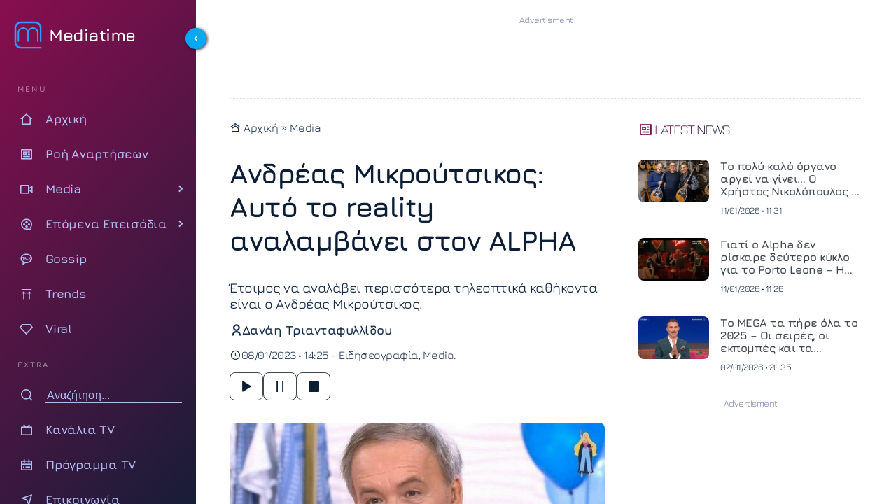

--- FILE ---
content_type: text/html; charset=UTF-8
request_url: https://www.mediatime.gr/media/andreas-mikroutsikos-afto-to-reality-analamvani-ston-alpha/
body_size: 22069
content:
<!DOCTYPE html>
<html lang="el" dir="ltr">
<head>
<meta charset="utf-8">
<meta http-equiv="X-UA-Compatible" content="IE=edge">
<meta name="viewport" content="width=device-width, initial-scale=1.0">
<meta name="robots" content="index, follow, max-snippet:-1, max-image-preview:large, max-video-preview:-1">
<link rel="preconnect" href="https://cdn.jsdelivr.net" crossorigin>
<link rel="preload" href="https://www.mediatime.gr/wp-content/themes/mediatime5/assets/fonts/z7NbdRfiaC4VXcdJURRD.woff2" as="font" type="font/woff2" crossorigin>
<link rel="preload" href="https://www.mediatime.gr/wp-content/themes/mediatime5/assets/fonts/z7NbdRfiaC4VXcRJUQ.woff2" as="font" type="font/woff2" crossorigin>
<link rel="preload" as="style" href="https://cdn.jsdelivr.net/npm/remixicon@4.6.0/fonts/remixicon.min.css" onload="this.onload=null;this.rel='stylesheet'">
<noscript>
<link rel="stylesheet" href="https://cdn.jsdelivr.net/npm/remixicon@4.6.0/fonts/remixicon.min.css">
</noscript>
<link rel="documentation" href="https://www.mediatime.gr/openapi.yaml" type="application/yaml">
<style>
@font-face{font-family:Jura;font-style:normal;font-weight:300 700;font-display:swap;src:url(https://www.mediatime.gr/wp-content/themes/mediatime5/assets/fonts/z7NbdRfiaC4VXcdJURRD.woff2) format('woff2');unicode-range:U+0370-0377,U+037A-037F,U+0384-038A,U+038C,U+038E-03A1,U+03A3-03FF}@font-face{font-family:Jura;font-style:normal;font-weight:300 700;font-display:swap;src:url(https://www.mediatime.gr/wp-content/themes/mediatime5/assets/fonts/z7NbdRfiaC4VXcRJUQ.woff2) format('woff2');unicode-range:U+0000-00FF,U+0131,U+0152-0153,U+02BB-02BC,U+02C6,U+02DA,U+02DC,U+0304,U+0308,U+0329,U+2000-206F,U+20AC,U+2122,U+2191,U+2193,U+2212,U+2215,U+FEFF,U+FFFD}
</style>
<link rel="preload" as="style" href="https://www.mediatime.gr/wp-content/themes/mediatime5/assets/css/css-pro-layout.css?ver=250602-92414">
<link rel="preload" as="style" href="https://www.mediatime.gr/wp-content/themes/mediatime5/assets/css/style.css?ver=250902-85820">
<link rel="preload" as="style" href="https://www.mediatime.gr/wp-content/themes/mediatime5/assets/css/single.css?ver=250711-130559">
<link rel="preload" as="script" href="https://www.mediatime.gr/wp-content/themes/mediatime5/assets/js/script.js?ver=250604-94131">
<link rel="preload" as="script" href="https://www.mediatime.gr/wp-content/plugins/wp-smushit/app/assets/js/smush-lazy-load.min.js?ver=3.23.1">
<link rel="preload" as="script" href="https://www.mediatime.gr/wp-content/themes/mediatime5/assets/js/speech.js?ver=250603-14128">
<link rel="preload" as="script" href="https://www.mediatime.gr/wp-content/themes/mediatime5/assets/js/textsize.js?ver=250508-94857">
<!-- Fallback for browsers without JavaScript -->
<noscript>
<link href="https://www.mediatime.gr/wp-content/themes/mediatime5/assets/css/style.css?ver=250902-85820" rel="stylesheet">
</noscript>
<script>class RocketLazyLoadScripts{constructor(){this.triggerEvents=["keydown","mousedown","mousemove","touchmove","touchstart","touchend","wheel"],this.userEventHandler=this._triggerListener.bind(this),this.touchStartHandler=this._onTouchStart.bind(this),this.touchMoveHandler=this._onTouchMove.bind(this),this.touchEndHandler=this._onTouchEnd.bind(this),this.clickHandler=this._onClick.bind(this),this.interceptedClicks=[],window.addEventListener("pageshow",(e=>{this.persisted=e.persisted})),window.addEventListener("DOMContentLoaded",(()=>{this._preconnect3rdParties()})),this.delayedScripts={normal:[],async:[],defer:[]},this.allJQueries=[]}_addUserInteractionListener(e){document.hidden?e._triggerListener():(this.triggerEvents.forEach((t=>window.addEventListener(t,e.userEventHandler,{passive:!0}))),window.addEventListener("touchstart",e.touchStartHandler,{passive:!0}),window.addEventListener("mousedown",e.touchStartHandler),document.addEventListener("visibilitychange",e.userEventHandler))}_removeUserInteractionListener(){this.triggerEvents.forEach((e=>window.removeEventListener(e,this.userEventHandler,{passive:!0}))),document.removeEventListener("visibilitychange",this.userEventHandler)}_onTouchStart(e){"HTML"!==e.target.tagName&&(window.addEventListener("touchend",this.touchEndHandler),window.addEventListener("mouseup",this.touchEndHandler),window.addEventListener("touchmove",this.touchMoveHandler,{passive:!0}),window.addEventListener("mousemove",this.touchMoveHandler),e.target.addEventListener("click",this.clickHandler),this._renameDOMAttribute(e.target,"onclick","rocket-onclick"))}_onTouchMove(e){window.removeEventListener("touchend",this.touchEndHandler),window.removeEventListener("mouseup",this.touchEndHandler),window.removeEventListener("touchmove",this.touchMoveHandler,{passive:!0}),window.removeEventListener("mousemove",this.touchMoveHandler),e.target.removeEventListener("click",this.clickHandler),this._renameDOMAttribute(e.target,"rocket-onclick","onclick")}_onTouchEnd(e){window.removeEventListener("touchend",this.touchEndHandler),window.removeEventListener("mouseup",this.touchEndHandler),window.removeEventListener("touchmove",this.touchMoveHandler,{passive:!0}),window.removeEventListener("mousemove",this.touchMoveHandler)}_onClick(e){e.target.removeEventListener("click",this.clickHandler),this._renameDOMAttribute(e.target,"rocket-onclick","onclick"),this.interceptedClicks.push(e),e.preventDefault(),e.stopPropagation(),e.stopImmediatePropagation()}_replayClicks(){window.removeEventListener("touchstart",this.touchStartHandler,{passive:!0}),window.removeEventListener("mousedown",this.touchStartHandler),this.interceptedClicks.forEach((e=>{e.target.dispatchEvent(new MouseEvent("click",{view:e.view,bubbles:!0,cancelable:!0}))}))}_renameDOMAttribute(e,t,n){e.hasAttribute&&e.hasAttribute(t)&&(event.target.setAttribute(n,event.target.getAttribute(t)),event.target.removeAttribute(t))}_triggerListener(){this._removeUserInteractionListener(this),"loading"===document.readyState?document.addEventListener("DOMContentLoaded",this._loadEverythingNow.bind(this)):this._loadEverythingNow()}_preconnect3rdParties(){let e=[];document.querySelectorAll("script[type=rocketlazyloadscript]").forEach((t=>{if(t.hasAttribute("src")){const n=new URL(t.src).origin;n!==location.origin&&e.push({src:n,crossOrigin:t.crossOrigin||"module"===t.getAttribute("data-rocket-type")})}})),e=[...new Map(e.map((e=>[JSON.stringify(e),e]))).values()],this._batchInjectResourceHints(e,"preconnect")}async _loadEverythingNow(){this.lastBreath=Date.now(),this._delayEventListeners(),this._delayJQueryReady(this),this._handleDocumentWrite(),this._registerAllDelayedScripts(),this._preloadAllScripts(),await this._loadScriptsFromList(this.delayedScripts.normal),await this._loadScriptsFromList(this.delayedScripts.defer),await this._loadScriptsFromList(this.delayedScripts.async);try{await this._triggerDOMContentLoaded(),await this._triggerWindowLoad()}catch(e){}window.dispatchEvent(new Event("rocket-allScriptsLoaded")),this._replayClicks()}_registerAllDelayedScripts(){document.querySelectorAll("script[type=rocketlazyloadscript]").forEach((e=>{e.hasAttribute("src")?e.hasAttribute("async")&&!1!==e.async?this.delayedScripts.async.push(e):e.hasAttribute("defer")&&!1!==e.defer||"module"===e.getAttribute("data-rocket-type")?this.delayedScripts.defer.push(e):this.delayedScripts.normal.push(e):this.delayedScripts.normal.push(e)}))}async _transformScript(e){return await this._littleBreath(),new Promise((t=>{const n=document.createElement("script");[...e.attributes].forEach((e=>{let t=e.nodeName;"type"!==t&&("data-rocket-type"===t&&(t="type"),n.setAttribute(t,e.nodeValue))})),e.hasAttribute("src")?(n.addEventListener("load",t),n.addEventListener("error",t)):(n.text=e.text,t());try{e.parentNode.replaceChild(n,e)}catch(e){t()}}))}async _loadScriptsFromList(e){const t=e.shift();return t?(await this._transformScript(t),this._loadScriptsFromList(e)):Promise.resolve()}_preloadAllScripts(){this._batchInjectResourceHints([...this.delayedScripts.normal,...this.delayedScripts.defer,...this.delayedScripts.async],"preload")}_batchInjectResourceHints(e,t){var n=document.createDocumentFragment();e.forEach((e=>{if(e.src){const i=document.createElement("link");i.href=e.src,i.rel=t,"preconnect"!==t&&(i.as="script"),e.getAttribute&&"module"===e.getAttribute("data-rocket-type")&&(i.crossOrigin=!0),e.crossOrigin&&(i.crossOrigin=e.crossOrigin),n.appendChild(i)}})),document.head.appendChild(n)}_delayEventListeners(){let e={};function t(t,n){!function(t){function n(n){return e[t].eventsToRewrite.indexOf(n)>=0?"rocket-"+n:n}e[t]||(e[t]={originalFunctions:{add:t.addEventListener,remove:t.removeEventListener},eventsToRewrite:[]},t.addEventListener=function(){arguments[0]=n(arguments[0]),e[t].originalFunctions.add.apply(t,arguments)},t.removeEventListener=function(){arguments[0]=n(arguments[0]),e[t].originalFunctions.remove.apply(t,arguments)})}(t),e[t].eventsToRewrite.push(n)}function n(e,t){let n=e[t];Object.defineProperty(e,t,{get:()=>n||function(){},set(i){e["rocket"+t]=n=i}})}t(document,"DOMContentLoaded"),t(window,"DOMContentLoaded"),t(window,"load"),t(window,"pageshow"),t(document,"readystatechange"),n(document,"onreadystatechange"),n(window,"onload"),n(window,"onpageshow")}_delayJQueryReady(e){let t=window.jQuery;Object.defineProperty(window,"jQuery",{get:()=>t,set(n){if(n&&n.fn&&!e.allJQueries.includes(n)){n.fn.ready=n.fn.init.prototype.ready=function(t){e.domReadyFired?t.bind(document)(n):document.addEventListener("rocket-DOMContentLoaded",(()=>t.bind(document)(n)))};const t=n.fn.on;n.fn.on=n.fn.init.prototype.on=function(){if(this[0]===window){function e(e){return e.split(" ").map((e=>"load"===e||0===e.indexOf("load.")?"rocket-jquery-load":e)).join(" ")}"string"==typeof arguments[0]||arguments[0]instanceof String?arguments[0]=e(arguments[0]):"object"==typeof arguments[0]&&Object.keys(arguments[0]).forEach((t=>{delete Object.assign(arguments[0],{[e(t)]:arguments[0][t]})[t]}))}return t.apply(this,arguments),this},e.allJQueries.push(n)}t=n}})}async _triggerDOMContentLoaded(){this.domReadyFired=!0,await this._littleBreath(),document.dispatchEvent(new Event("rocket-DOMContentLoaded")),await this._littleBreath(),window.dispatchEvent(new Event("rocket-DOMContentLoaded")),await this._littleBreath(),document.dispatchEvent(new Event("rocket-readystatechange")),await this._littleBreath(),document.rocketonreadystatechange&&document.rocketonreadystatechange()}async _triggerWindowLoad(){await this._littleBreath(),window.dispatchEvent(new Event("rocket-load")),await this._littleBreath(),window.rocketonload&&window.rocketonload(),await this._littleBreath(),this.allJQueries.forEach((e=>e(window).trigger("rocket-jquery-load"))),await this._littleBreath();const e=new Event("rocket-pageshow");e.persisted=this.persisted,window.dispatchEvent(e),await this._littleBreath(),window.rocketonpageshow&&window.rocketonpageshow({persisted:this.persisted})}_handleDocumentWrite(){const e=new Map;document.write=document.writeln=function(t){const n=document.currentScript,i=document.createRange(),r=n.parentElement;let o=e.get(n);void 0===o&&(o=n.nextSibling,e.set(n,o));const s=document.createDocumentFragment();i.setStart(s,0),s.appendChild(i.createContextualFragment(t)),r.insertBefore(s,o)}}async _littleBreath(){Date.now()-this.lastBreath>45&&(await this._requestAnimFrame(),this.lastBreath=Date.now())}async _requestAnimFrame(){return document.hidden?new Promise((e=>setTimeout(e))):new Promise((e=>requestAnimationFrame(e)))}static run(){const e=new RocketLazyLoadScripts;e._addUserInteractionListener(e)}}RocketLazyLoadScripts.run();</script>	<title>Ανδρέας Μικρούτσικος: Αυτό το reality αναλαμβάνει στον ALPHA</title>
<link rel="preload" as="style" href="https://www.mediatime.gr/wp-content/plugins/acf-onyx-poll/assets/css/onyx-poll.min.css?ver=1.1.6">
<link rel="preload" as="script" href="https://www.mediatime.gr/wp-content/plugins/acf-onyx-poll/assets/js/onyx-poll.min.js?ver=1.1.6" >	
<!-- link rel="preload" fetchpriority="high" as="image" href="" -->
<meta name="thumbnail" content="https://www.mediatime.gr/wp-content/uploads/2023/01/andreas-mikroutsikos-300x180.jpg" />
<meta name="item-image" content="https://www.mediatime.gr/wp-content/uploads/2023/01/andreas-mikroutsikos.jpg" />
<!-- meta name="author" content=""-->
<meta name="publish-date" content="08/01/2023 14:25:47" />
<meta name="twitter:creator" content="@Mediatime11">
<meta name="twitter:site" content="@Mediatime11">	
<meta name="twitter:title" content="Ανδρέας Μικρούτσικος: Αυτό το reality αναλαμβάνει στον ALPHA">
<meta name="twitter:description" content="Έτοιμος να αναλάβει περισσότερα τηλεοπτικά καθήκοντα είναι ο Ανδρέας Μικρούτσικος.">
<meta name="twitter:image" content="https://www.mediatime.gr/wp-content/uploads/2023/01/andreas-mikroutsikos.jpg">
<meta name="dc.title" content="Ανδρέας Μικρούτσικος: Αυτό το reality αναλαμβάνει στον ALPHA">
<meta name="dc.creator" content="Δανάη Τριανταφυλλίδου">
<meta name="dc.date" content="08/01/2023 14:25:47">
<meta name="dc.language" content="el"><!-- PWA Configuration -->
<meta name="mobile-web-app-capable" content="yes">
<meta name="apple-mobile-web-app-capable" content="yes">
<meta name="apple-mobile-web-app-status-bar-style" content="#FFF">
<meta name="apple-mobile-web-app-title" content="MediaTime">
<!-- Mobile Optimization -->
<meta name="HandheldFriendly" content="true">
<meta name="MobileOptimized" content="width">
<!-- Site Information -->
<meta name="distribution" content="global">
<meta name="copyright" content="Copyright (c) 2022 MediaTime">
<meta name="developer" content="Developed by Mediatime WebTeam - https://www.mediatime.gr">
<link rel="alternate" type="application/rss+xml" href="https://www.mediatime.gr/feed/">
<!-- Verification & Services -->
<meta name="msvalidate.01" content="5B72D7A4BA5197E2107C567B970F1979">
<meta name="yandex-verification" content="98e1da47f573b1b6">
<meta name="p:domain_verify" content="466d9eedfa7fc4d8cca9d6100722e159">
<meta property="fb:pages" content="100076907277991">
<!-- Microsoft Specific -->
<meta name="msapplication-config" content="none">
<link rel="icon" sizes="16x16 32x32" href="https://www.mediatime.gr/wp-content/themes/mediatime5/manifest/favico-32.ico">
<link rel="apple-touch-startup-image" href="https://www.mediatime.gr/wp-content/themes/mediatime5/manifest/ios-icon-180.png">
<link rel="apple-touch-icon-precomposed" href="https://www.mediatime.gr/wp-content/themes/mediatime5/manifest/ios-icon-152.png">
<link rel="apple-touch-icon-precomposed" sizes="152x152" href="https://www.mediatime.gr/wp-content/themes/mediatime5/manifest/ios-icon-152.png">
<link rel="apple-touch-icon-precomposed" sizes="144x144" href="https://www.mediatime.gr/wp-content/themes/mediatime5/manifest/ios-icon-144.png">
<link rel="apple-touch-icon-precomposed" sizes="120x120" href="https://www.mediatime.gr/wp-content/themes/mediatime5/manifest/ios-icon-120.png">
<link rel="apple-touch-icon-precomposed" sizes="114x114" href="https://www.mediatime.gr/wp-content/themes/mediatime5/manifest/ios-icon-114.png">
<link rel="apple-touch-icon-precomposed" sizes="72x72" href="https://www.mediatime.gr/wp-content/themes/mediatime5/manifest/ios-icon-72.png">
<link rel="apple-touch-icon-precomposed" sizes="57x57" href="https://www.mediatime.gr/wp-content/themes/mediatime5/manifest/ios-icon-57.png">
<link rel="icon" type="image/png" sizes="192x192"  href="https://www.mediatime.gr/wp-content/themes/mediatime5/manifest/android-launchericon-192-192.png">
<link rel="icon" type="image/png" sizes="96x96" href="https://www.mediatime.gr/wp-content/themes/mediatime5/manifest/icon-96.png">
<link rel="icon" type="image/png" sizes="32x32" href="https://www.mediatime.gr/wp-content/themes/mediatime5/manifest/icon-32.png">
<link rel="mask-icon" href="https://www.mediatime.gr/wp-content/themes/mediatime5/manifest/safari-pinned-tab.svg" color="#3E78C1">
<link rel="manifest" href="https://www.mediatime.gr/wp-content/themes/mediatime5/manifest/manifest.json">
<meta name="msapplication-TileColor" content="#ffffff">
<meta name="msapplication-TileImage" content="https://www.mediatime.gr/wp-content/themes/mediatime5/manifest/icon-150.png">
<meta name="theme-color" content="#FFFFFF">
<meta name='robots' content='index, follow, max-image-preview:large, max-snippet:-1, max-video-preview:-1' />
<!-- This site is optimized with the Yoast SEO plugin v26.7 - https://yoast.com/wordpress/plugins/seo/ -->
<meta name="description" content="Με ένα παλιό πρότζεκτ στο οποίο πρωταγωνιστούσε επανέρχεται ο Ανδρέας Μικρούτσικος στον Alpha με τον οποίο ήδη συνεργάζεται καθώς" />
<link rel="canonical" href="https://www.mediatime.gr/media/andreas-mikroutsikos-afto-to-reality-analamvani-ston-alpha/" />
<meta property="og:locale" content="el_GR" />
<meta property="og:type" content="article" />
<meta property="og:title" content="Ανδρέας Μικρούτσικος: Αυτό το reality αναλαμβάνει στον ALPHA - Mediatime" />
<meta property="og:description" content="Με ένα παλιό πρότζεκτ στο οποίο πρωταγωνιστούσε επανέρχεται ο Ανδρέας Μικρούτσικος στον Alpha με τον οποίο ήδη συνεργάζεται καθώς" />
<meta property="og:url" content="https://www.mediatime.gr/media/andreas-mikroutsikos-afto-to-reality-analamvani-ston-alpha/" />
<meta property="og:site_name" content="Mediatime" />
<meta property="article:publisher" content="https://www.facebook.com/mediatimegr" />
<meta property="article:published_time" content="2023-01-08T12:25:47+00:00" />
<meta property="og:image" content="https://www.mediatime.gr/wp-content/uploads/2023/01/andreas-mikroutsikos.jpg" />
<meta property="og:image:width" content="1200" />
<meta property="og:image:height" content="720" />
<meta property="og:image:type" content="image/jpeg" />
<meta name="author" content="Δανάη Τριανταφυλλίδου" />
<meta name="twitter:card" content="summary_large_image" />
<meta name="twitter:creator" content="@MediaTimegr" />
<meta name="twitter:site" content="@MediaTimegr" />
<meta name="twitter:label1" content="Συντάχθηκε από" />
<meta name="twitter:data1" content="Δανάη Τριανταφυλλίδου" />
<script type="application/ld+json" class="yoast-schema-graph">{"@context":"https://schema.org","@graph":[{"@type":"Article","@id":"https://www.mediatime.gr/media/andreas-mikroutsikos-afto-to-reality-analamvani-ston-alpha/#article","isPartOf":{"@id":"https://www.mediatime.gr/media/andreas-mikroutsikos-afto-to-reality-analamvani-ston-alpha/"},"author":{"name":"Δανάη Τριανταφυλλίδου","@id":"https://www.mediatime.gr/#/schema/person/339f8a1e5e907b4ee1ca1a1910f9e9e3"},"headline":"Ανδρέας Μικρούτσικος: Αυτό το reality αναλαμβάνει στον ALPHA","datePublished":"2023-01-08T12:25:47+00:00","mainEntityOfPage":{"@id":"https://www.mediatime.gr/media/andreas-mikroutsikos-afto-to-reality-analamvani-ston-alpha/"},"wordCount":284,"publisher":{"@id":"https://www.mediatime.gr/#organization"},"image":{"@id":"https://www.mediatime.gr/media/andreas-mikroutsikos-afto-to-reality-analamvani-ston-alpha/#primaryimage"},"thumbnailUrl":"https://www.mediatime.gr/wp-content/uploads/2023/01/andreas-mikroutsikos.jpg","keywords":["Ανδρέας Μικρούτσικος","ALPHA","Fame Story"],"articleSection":["Ειδησεογραφία","Media"],"inLanguage":"el"},{"@type":"WebPage","@id":"https://www.mediatime.gr/media/andreas-mikroutsikos-afto-to-reality-analamvani-ston-alpha/","url":"https://www.mediatime.gr/media/andreas-mikroutsikos-afto-to-reality-analamvani-ston-alpha/","name":"Ανδρέας Μικρούτσικος: Αυτό το reality αναλαμβάνει στον ALPHA - Mediatime","isPartOf":{"@id":"https://www.mediatime.gr/#website"},"primaryImageOfPage":{"@id":"https://www.mediatime.gr/media/andreas-mikroutsikos-afto-to-reality-analamvani-ston-alpha/#primaryimage"},"image":{"@id":"https://www.mediatime.gr/media/andreas-mikroutsikos-afto-to-reality-analamvani-ston-alpha/#primaryimage"},"thumbnailUrl":"https://www.mediatime.gr/wp-content/uploads/2023/01/andreas-mikroutsikos.jpg","datePublished":"2023-01-08T12:25:47+00:00","description":"Με ένα παλιό πρότζεκτ στο οποίο πρωταγωνιστούσε επανέρχεται ο Ανδρέας Μικρούτσικος στον Alpha με τον οποίο ήδη συνεργάζεται καθώς","breadcrumb":{"@id":"https://www.mediatime.gr/media/andreas-mikroutsikos-afto-to-reality-analamvani-ston-alpha/#breadcrumb"},"inLanguage":"el","potentialAction":[{"@type":"ReadAction","target":["https://www.mediatime.gr/media/andreas-mikroutsikos-afto-to-reality-analamvani-ston-alpha/"]}]},{"@type":"ImageObject","inLanguage":"el","@id":"https://www.mediatime.gr/media/andreas-mikroutsikos-afto-to-reality-analamvani-ston-alpha/#primaryimage","url":"https://www.mediatime.gr/wp-content/uploads/2023/01/andreas-mikroutsikos.jpg","contentUrl":"https://www.mediatime.gr/wp-content/uploads/2023/01/andreas-mikroutsikos.jpg","width":1200,"height":720,"caption":"Ανδρέας Μικρούτσικος: Αυτό το reality αναλαμβάνει στον ALPHA"},{"@type":"BreadcrumbList","@id":"https://www.mediatime.gr/media/andreas-mikroutsikos-afto-to-reality-analamvani-ston-alpha/#breadcrumb","itemListElement":[{"@type":"ListItem","position":1,"name":"Αρχική","item":"https://www.mediatime.gr/"},{"@type":"ListItem","position":2,"name":"Ανδρέας Μικρούτσικος: Αυτό το reality αναλαμβάνει στον ALPHA"}]},{"@type":"WebSite","@id":"https://www.mediatime.gr/#website","url":"https://www.mediatime.gr/","name":"Mediatime","description":"","publisher":{"@id":"https://www.mediatime.gr/#organization"},"alternateName":"Mediatime.GR","potentialAction":[{"@type":"SearchAction","target":{"@type":"EntryPoint","urlTemplate":"https://www.mediatime.gr/?s={search_term_string}"},"query-input":{"@type":"PropertyValueSpecification","valueRequired":true,"valueName":"search_term_string"}}],"inLanguage":"el"},{"@type":"Organization","@id":"https://www.mediatime.gr/#organization","name":"MediaTime","alternateName":"Mediatime.GR","url":"https://www.mediatime.gr/","logo":{"@type":"ImageObject","inLanguage":"el","@id":"https://www.mediatime.gr/#/schema/logo/image/","url":"https://www.mediatime.gr/wp-content/uploads/2022/01/google-manager-logo-white.png","contentUrl":"https://www.mediatime.gr/wp-content/uploads/2022/01/google-manager-logo-white.png","width":600,"height":180,"caption":"MediaTime"},"image":{"@id":"https://www.mediatime.gr/#/schema/logo/image/"},"sameAs":["https://www.facebook.com/mediatimegr","https://x.com/MediaTimegr","https://www.pinterest.com/Med1aT1m3/","https://www.youtube.com/channel/UC_U3aJLwE-PHsafIzIwhaoA"]},{"@type":"Person","@id":"https://www.mediatime.gr/#/schema/person/339f8a1e5e907b4ee1ca1a1910f9e9e3","name":"Δανάη Τριανταφυλλίδου","image":{"@type":"ImageObject","inLanguage":"el","@id":"https://www.mediatime.gr/#/schema/person/image/","url":"https://secure.gravatar.com/avatar/ddf26b4a00c44ac07e60b2be0ff0c3e3af0b31b3e9eb5336f3a4f8e9339c0a9b?s=96&d=mm&r=g","contentUrl":"https://secure.gravatar.com/avatar/ddf26b4a00c44ac07e60b2be0ff0c3e3af0b31b3e9eb5336f3a4f8e9339c0a9b?s=96&d=mm&r=g","caption":"Δανάη Τριανταφυλλίδου"},"description":"Εργάζομαι στο Sportime από το 2018. Στο Mediatime ήρθα με την έναρξη του Website. Γράφω για Media, Celebrities, Gossip κι όχι μόνο. Δεν έχω καλή σχέση με τα social, αλλά τα χρησιμοποιώ συχνά. Μου αρέσει να γράφω τα άρθρα μου σφαιρικά και να αναδεικνύω όλες τις πτυχές της είδησης. Μου αρέσουν τα reality games όπως το Survivor, MasterChef κι άλλα","url":"https://www.mediatime.gr/author/danae-30fyllidou/"}]}</script>
<!-- / Yoast SEO plugin. -->
<link rel='dns-prefetch' href='//unpkg.com' />
<style>
.lazyload,
.lazyloading {
max-width: 100%;
}
</style>
<style id='wp-img-auto-sizes-contain-inline-css' type='text/css'>
img:is([sizes=auto i],[sizes^="auto," i]){contain-intrinsic-size:3000px 1500px}
/*# sourceURL=wp-img-auto-sizes-contain-inline-css */
</style>
<link rel='stylesheet' id='layout-css-css' href='https://www.mediatime.gr/wp-content/themes/mediatime5/assets/css/css-pro-layout.css?ver=250602-92414' type='text/css' media='all' />
<link rel='stylesheet' id='style-css-css' href='https://www.mediatime.gr/wp-content/themes/mediatime5/assets/css/style.css?ver=250902-85820' type='text/css' media='all' />
<link rel='stylesheet' id='single-css-css' href='https://www.mediatime.gr/wp-content/themes/mediatime5/assets/css/single.css?ver=250711-130559' type='text/css' media='all' />
<style id='classic-theme-styles-inline-css' type='text/css'>
/*! This file is auto-generated */
.wp-block-button__link{color:#fff;background-color:#32373c;border-radius:9999px;box-shadow:none;text-decoration:none;padding:calc(.667em + 2px) calc(1.333em + 2px);font-size:1.125em}.wp-block-file__button{background:#32373c;color:#fff;text-decoration:none}
/*# sourceURL=/wp-includes/css/classic-themes.min.css */
</style>
<script>
document.documentElement.className = document.documentElement.className.replace('no-js', 'js');
</script>
<link rel="icon" href="https://www.mediatime.gr/wp-content/uploads/2025/05/cropped-LOGO512x512.opti_-32x32.png" sizes="32x32" />
<link rel="icon" href="https://www.mediatime.gr/wp-content/uploads/2025/05/cropped-LOGO512x512.opti_-192x192.png" sizes="192x192" />
<link rel="apple-touch-icon" href="https://www.mediatime.gr/wp-content/uploads/2025/05/cropped-LOGO512x512.opti_-180x180.png" />
<meta name="msapplication-TileImage" content="https://www.mediatime.gr/wp-content/uploads/2025/05/cropped-LOGO512x512.opti_-270x270.png" />
<style id='global-styles-inline-css' type='text/css'>
:root{--wp--preset--aspect-ratio--square: 1;--wp--preset--aspect-ratio--4-3: 4/3;--wp--preset--aspect-ratio--3-4: 3/4;--wp--preset--aspect-ratio--3-2: 3/2;--wp--preset--aspect-ratio--2-3: 2/3;--wp--preset--aspect-ratio--16-9: 16/9;--wp--preset--aspect-ratio--9-16: 9/16;--wp--preset--color--black: #000000;--wp--preset--color--cyan-bluish-gray: #abb8c3;--wp--preset--color--white: #ffffff;--wp--preset--color--pale-pink: #f78da7;--wp--preset--color--vivid-red: #cf2e2e;--wp--preset--color--luminous-vivid-orange: #ff6900;--wp--preset--color--luminous-vivid-amber: #fcb900;--wp--preset--color--light-green-cyan: #7bdcb5;--wp--preset--color--vivid-green-cyan: #00d084;--wp--preset--color--pale-cyan-blue: #8ed1fc;--wp--preset--color--vivid-cyan-blue: #0693e3;--wp--preset--color--vivid-purple: #9b51e0;--wp--preset--gradient--vivid-cyan-blue-to-vivid-purple: linear-gradient(135deg,rgb(6,147,227) 0%,rgb(155,81,224) 100%);--wp--preset--gradient--light-green-cyan-to-vivid-green-cyan: linear-gradient(135deg,rgb(122,220,180) 0%,rgb(0,208,130) 100%);--wp--preset--gradient--luminous-vivid-amber-to-luminous-vivid-orange: linear-gradient(135deg,rgb(252,185,0) 0%,rgb(255,105,0) 100%);--wp--preset--gradient--luminous-vivid-orange-to-vivid-red: linear-gradient(135deg,rgb(255,105,0) 0%,rgb(207,46,46) 100%);--wp--preset--gradient--very-light-gray-to-cyan-bluish-gray: linear-gradient(135deg,rgb(238,238,238) 0%,rgb(169,184,195) 100%);--wp--preset--gradient--cool-to-warm-spectrum: linear-gradient(135deg,rgb(74,234,220) 0%,rgb(151,120,209) 20%,rgb(207,42,186) 40%,rgb(238,44,130) 60%,rgb(251,105,98) 80%,rgb(254,248,76) 100%);--wp--preset--gradient--blush-light-purple: linear-gradient(135deg,rgb(255,206,236) 0%,rgb(152,150,240) 100%);--wp--preset--gradient--blush-bordeaux: linear-gradient(135deg,rgb(254,205,165) 0%,rgb(254,45,45) 50%,rgb(107,0,62) 100%);--wp--preset--gradient--luminous-dusk: linear-gradient(135deg,rgb(255,203,112) 0%,rgb(199,81,192) 50%,rgb(65,88,208) 100%);--wp--preset--gradient--pale-ocean: linear-gradient(135deg,rgb(255,245,203) 0%,rgb(182,227,212) 50%,rgb(51,167,181) 100%);--wp--preset--gradient--electric-grass: linear-gradient(135deg,rgb(202,248,128) 0%,rgb(113,206,126) 100%);--wp--preset--gradient--midnight: linear-gradient(135deg,rgb(2,3,129) 0%,rgb(40,116,252) 100%);--wp--preset--font-size--small: 13px;--wp--preset--font-size--medium: 20px;--wp--preset--font-size--large: 36px;--wp--preset--font-size--x-large: 42px;--wp--preset--spacing--20: 0.44rem;--wp--preset--spacing--30: 0.67rem;--wp--preset--spacing--40: 1rem;--wp--preset--spacing--50: 1.5rem;--wp--preset--spacing--60: 2.25rem;--wp--preset--spacing--70: 3.38rem;--wp--preset--spacing--80: 5.06rem;--wp--preset--shadow--natural: 6px 6px 9px rgba(0, 0, 0, 0.2);--wp--preset--shadow--deep: 12px 12px 50px rgba(0, 0, 0, 0.4);--wp--preset--shadow--sharp: 6px 6px 0px rgba(0, 0, 0, 0.2);--wp--preset--shadow--outlined: 6px 6px 0px -3px rgb(255, 255, 255), 6px 6px rgb(0, 0, 0);--wp--preset--shadow--crisp: 6px 6px 0px rgb(0, 0, 0);}:where(.is-layout-flex){gap: 0.5em;}:where(.is-layout-grid){gap: 0.5em;}body .is-layout-flex{display: flex;}.is-layout-flex{flex-wrap: wrap;align-items: center;}.is-layout-flex > :is(*, div){margin: 0;}body .is-layout-grid{display: grid;}.is-layout-grid > :is(*, div){margin: 0;}:where(.wp-block-columns.is-layout-flex){gap: 2em;}:where(.wp-block-columns.is-layout-grid){gap: 2em;}:where(.wp-block-post-template.is-layout-flex){gap: 1.25em;}:where(.wp-block-post-template.is-layout-grid){gap: 1.25em;}.has-black-color{color: var(--wp--preset--color--black) !important;}.has-cyan-bluish-gray-color{color: var(--wp--preset--color--cyan-bluish-gray) !important;}.has-white-color{color: var(--wp--preset--color--white) !important;}.has-pale-pink-color{color: var(--wp--preset--color--pale-pink) !important;}.has-vivid-red-color{color: var(--wp--preset--color--vivid-red) !important;}.has-luminous-vivid-orange-color{color: var(--wp--preset--color--luminous-vivid-orange) !important;}.has-luminous-vivid-amber-color{color: var(--wp--preset--color--luminous-vivid-amber) !important;}.has-light-green-cyan-color{color: var(--wp--preset--color--light-green-cyan) !important;}.has-vivid-green-cyan-color{color: var(--wp--preset--color--vivid-green-cyan) !important;}.has-pale-cyan-blue-color{color: var(--wp--preset--color--pale-cyan-blue) !important;}.has-vivid-cyan-blue-color{color: var(--wp--preset--color--vivid-cyan-blue) !important;}.has-vivid-purple-color{color: var(--wp--preset--color--vivid-purple) !important;}.has-black-background-color{background-color: var(--wp--preset--color--black) !important;}.has-cyan-bluish-gray-background-color{background-color: var(--wp--preset--color--cyan-bluish-gray) !important;}.has-white-background-color{background-color: var(--wp--preset--color--white) !important;}.has-pale-pink-background-color{background-color: var(--wp--preset--color--pale-pink) !important;}.has-vivid-red-background-color{background-color: var(--wp--preset--color--vivid-red) !important;}.has-luminous-vivid-orange-background-color{background-color: var(--wp--preset--color--luminous-vivid-orange) !important;}.has-luminous-vivid-amber-background-color{background-color: var(--wp--preset--color--luminous-vivid-amber) !important;}.has-light-green-cyan-background-color{background-color: var(--wp--preset--color--light-green-cyan) !important;}.has-vivid-green-cyan-background-color{background-color: var(--wp--preset--color--vivid-green-cyan) !important;}.has-pale-cyan-blue-background-color{background-color: var(--wp--preset--color--pale-cyan-blue) !important;}.has-vivid-cyan-blue-background-color{background-color: var(--wp--preset--color--vivid-cyan-blue) !important;}.has-vivid-purple-background-color{background-color: var(--wp--preset--color--vivid-purple) !important;}.has-black-border-color{border-color: var(--wp--preset--color--black) !important;}.has-cyan-bluish-gray-border-color{border-color: var(--wp--preset--color--cyan-bluish-gray) !important;}.has-white-border-color{border-color: var(--wp--preset--color--white) !important;}.has-pale-pink-border-color{border-color: var(--wp--preset--color--pale-pink) !important;}.has-vivid-red-border-color{border-color: var(--wp--preset--color--vivid-red) !important;}.has-luminous-vivid-orange-border-color{border-color: var(--wp--preset--color--luminous-vivid-orange) !important;}.has-luminous-vivid-amber-border-color{border-color: var(--wp--preset--color--luminous-vivid-amber) !important;}.has-light-green-cyan-border-color{border-color: var(--wp--preset--color--light-green-cyan) !important;}.has-vivid-green-cyan-border-color{border-color: var(--wp--preset--color--vivid-green-cyan) !important;}.has-pale-cyan-blue-border-color{border-color: var(--wp--preset--color--pale-cyan-blue) !important;}.has-vivid-cyan-blue-border-color{border-color: var(--wp--preset--color--vivid-cyan-blue) !important;}.has-vivid-purple-border-color{border-color: var(--wp--preset--color--vivid-purple) !important;}.has-vivid-cyan-blue-to-vivid-purple-gradient-background{background: var(--wp--preset--gradient--vivid-cyan-blue-to-vivid-purple) !important;}.has-light-green-cyan-to-vivid-green-cyan-gradient-background{background: var(--wp--preset--gradient--light-green-cyan-to-vivid-green-cyan) !important;}.has-luminous-vivid-amber-to-luminous-vivid-orange-gradient-background{background: var(--wp--preset--gradient--luminous-vivid-amber-to-luminous-vivid-orange) !important;}.has-luminous-vivid-orange-to-vivid-red-gradient-background{background: var(--wp--preset--gradient--luminous-vivid-orange-to-vivid-red) !important;}.has-very-light-gray-to-cyan-bluish-gray-gradient-background{background: var(--wp--preset--gradient--very-light-gray-to-cyan-bluish-gray) !important;}.has-cool-to-warm-spectrum-gradient-background{background: var(--wp--preset--gradient--cool-to-warm-spectrum) !important;}.has-blush-light-purple-gradient-background{background: var(--wp--preset--gradient--blush-light-purple) !important;}.has-blush-bordeaux-gradient-background{background: var(--wp--preset--gradient--blush-bordeaux) !important;}.has-luminous-dusk-gradient-background{background: var(--wp--preset--gradient--luminous-dusk) !important;}.has-pale-ocean-gradient-background{background: var(--wp--preset--gradient--pale-ocean) !important;}.has-electric-grass-gradient-background{background: var(--wp--preset--gradient--electric-grass) !important;}.has-midnight-gradient-background{background: var(--wp--preset--gradient--midnight) !important;}.has-small-font-size{font-size: var(--wp--preset--font-size--small) !important;}.has-medium-font-size{font-size: var(--wp--preset--font-size--medium) !important;}.has-large-font-size{font-size: var(--wp--preset--font-size--large) !important;}.has-x-large-font-size{font-size: var(--wp--preset--font-size--x-large) !important;}
/*# sourceURL=global-styles-inline-css */
</style>
</head>
<body>
<div class="layout has-sidebar fixed-sidebar fixed-header">
<aside id="sidebar" class="sidebar break-point-sm has-bg-image">
<a id="btn-collapse" class="sidebar-collapser"><i class="ri-arrow-left-s-line"></i></a>
<div class="image-wrapper">
</div>
<div class="sidebar-layout">
<div class="sidebar-header">
<div class="pro-sidebar-logo">
<div><!--i class="ri-play-line"></i-->
<img src="https://www.mediatime.gr/wp-content/themes/mediatime5/assets/images/logo512x512.svg" alt="Mediatime" class="logo-sidebar-icon no-lazy" width="40" height="40"/>
</div>
<h2>Mediatime</h2>
</div>
</div>
<div class="sidebar-content">
<nav class="menu open-current-submenu">
<ul>		  
<li class="menu-header"><span> MENU </span></li>
<li class="menu-item">
<a href="https://www.mediatime.gr" title="Αρχική σελίδα Mediatime">
<span class="menu-icon">
<i class="ri-home-2-line"></i>
</span>
<span class="menu-title">Αρχική</span>
</a>
</li>
<li class="menu-item">
<a href="https://www.mediatime.gr/latest/" title="Όλες οι αναρτήσεις">
<span class="menu-icon">
<i class="ri-news-line"></i>
</span>
<span class="menu-title">Ροή Αναρτήσεων</span>
</a>
</li>
<li class="menu-item sub-menu">
<a href="#"  title="Reality, TV Shows, Media">
<span class="menu-icon">
<i class="ri-video-on-line"></i>
</span>
<span class="menu-title">Media</span>
</a>
<div class="sub-menu-list">
<ul class="over-menu">
<li class="menu-item">
<a href="https://www.mediatime.gr/tag/big-brother/" title="Big Brother">
<span class="menu-title">Big Brother</span>
</a>
</li>
<li class="menu-item">
<a href="https://www.mediatime.gr/tag/exathlon/" title="Exathlon">
<span class="menu-title">Exathlon</span>
</a>
</li>
<li class="menu-item">
<a href="https://www.mediatime.gr/tag/masterchef/" title="MasterChef">
<span class="menu-title">MasterChef</span>
</a>
</li>
<li class="menu-item">
<a href="https://www.mediatime.gr/tag/survivor/" title="Survivor">
<span class="menu-title">Survivor</span>
</a>
</li>
<li class="menu-item">
<a href="https://www.mediatime.gr/tag/farma/" title="Η Φάρμα">
<span class="menu-title">Η Φάρμα</span>
</a>
</li>
</ul>
</div>
</li>
<li class="menu-item sub-menu">
<a href="#"  title="Spoiler - Επόμενα Επεισόδια">
<span class="menu-icon">
<i class="ri-movie-2-line"></i>
</span>
<span class="menu-title">Επόμενα Επεισόδια</span>
</a>
<div class="sub-menu-list">
<ul class="over-menu">
<li class="menu-item">
<a href="https://www.mediatime.gr/tag/agios-erotas/" title="Άγιος Έρωτας">
<span class="menu-title">Άγιος Έρωτας</span>
</a>
</li>
<li class="menu-item">
<a href="https://www.mediatime.gr/tag/i-gi-tis-elias/" title="Η Γη της Ελιάς">
<span class="menu-title">Η Γη της Ελιάς</span>
</a>
</li>
<li class="menu-item">
<a href="https://www.mediatime.gr/tag/o-giatros/" title="Ο γιατρός">
<span class="menu-title">Ο γιατρός</span>
</a>
</li>
<li class="menu-item">
<a href="https://www.mediatime.gr/tag/grand-hotel/" title="Grand Hotel">
<span class="menu-title">Grand Hotel</span>
</a>
</li>
<li class="menu-item">
<a href="https://www.mediatime.gr/tag/diafani-agapi/" title="Διάφανη αγάπη">
<span class="menu-title">Διάφανη αγάπη</span>
</a>
</li>
<li class="menu-item">
<a href="https://www.mediatime.gr/tag/to-dichti/" title="Το Δίχτυ">
<span class="menu-title">Το Δίχτυ</span>
</a>
</li>
<li class="menu-item">
<a href="https://www.mediatime.gr/tag/ilektra/" title="Ηλέκτρα">
<span class="menu-title">Ηλέκτρα</span>
</a>
</li>
<li class="menu-item">
<a href="https://www.mediatime.gr/tag/i-magissa-flegomeni-kardia/" title="Η μάγισσα - Φλεγόμενη καρδιά">
<span class="menu-title">Η μάγισσα - Φλεγόμενη καρδιά</span>
</a>
</li>
<li class="menu-item">
<a href="https://www.mediatime.gr/tag/maestro/" title="Maestro - Mega ">
<span class="menu-title">Maestro - Mega </span>
</a>
</li>
<li class="menu-item">
<a href="https://www.mediatime.gr/tag/i-maria-pou-egine-kallas/" title=" Η Μαρία που έγινε Κάλλας">
<span class="menu-title"> Η Μαρία που έγινε Κάλλας</span>
</a>
</li>
<li class="menu-item">
<a href="https://www.mediatime.gr/tag/na-me-les-mama/" title="Να με λες μαμά">
<span class="menu-title">Να με λες μαμά</span>
</a>
</li>
<li class="menu-item">
<a href="https://www.mediatime.gr/tag/pechnidia-ekdikisis/" title="Παιχνίδια Εκδίκησης">
<span class="menu-title">Παιχνίδια Εκδίκησης</span>
</a>
</li>
<li class="menu-item">
<a href="https://www.mediatime.gr/tag/i-paralia/" title="Η Παραλία">
<span class="menu-title">Η Παραλία</span>
</a>
</li>
<li class="menu-item">
<a href="https://www.mediatime.gr/tag/tampou/" title="Ταμπού">
<span class="menu-title">Ταμπού</span>
</a>
</li>
<li class="menu-item">
<a href="https://www.mediatime.gr/tag/o-timoros/" title="O Τιμωρός">
<span class="menu-title">O Τιμωρός</span>
</a>
</li>
<li class="menu-item">
<a href="https://www.mediatime.gr/tag/famagusta/" title="Famagusta">
<span class="menu-title">Famagusta</span>
</a>
</li>
</ul>
</div>
</li>
<li class="menu-item">
<a href="https://www.mediatime.gr/category/gossip/" title="Gossip">
<span class="menu-icon">
<i class="ri-kakao-talk-line"></i>
</span>
<span class="menu-title">Gossip</span>
</a>
</li>
<li class="menu-item">
<a href="https://www.mediatime.gr/category/trends/" title="Τι είναι Trend">
<span class="menu-icon">
<i class="ri-align-top"></i>
</span>
<span class="menu-title">Trends</span>
</a>
</li>
<li class="menu-item">
<a href="https://www.mediatime.gr/category/viral/" title="Viral άρθρα">
<span class="menu-icon">
<i class="ri-vip-diamond-line"></i>
</span>
<span class="menu-title">Viral</span>
</a>
</li>				  
<li class="menu-header" style="padding-top: 20px"><span> EXTRA </span></li>
<li class="search-item">
<div class="search-in">
<span class="menu-icon">
<i class="ri-search-line"></i>
</span>
<form method="get" action="https://www.mediatime.gr/" class="search-box" role="search" aria-label="Sitewide">
<input class="searchbox" name="s" type="text" required placeholder="Αναζήτηση...">
</form>
</div>
</li>			
<li class="menu-item">
<a href="https://www.mediatime.gr/tileoptika-kanalia/" title="Κανάλια ελληνικής τηλεόρασης">
<span class="menu-icon">
<i class="ri-tv-line"></i>
</span>
<span class="menu-title">Κανάλια TV</span>
</a>
</li>
<li class="menu-item">
<a href="https://www.mediatime.gr/programma-tileorasis/" title="Πρόγραμμα TV">
<span class="menu-icon">
<i class="ri-calendar-todo-line"></i>
</span>
<span class="menu-title">Πρόγραμμα TV</span>
</a>
</li>
<li class="menu-item">
<a href="https://www.mediatime.gr/contact/" title="Επικοινωνία με MediaTime">
<span class="menu-icon">
<i class="ri-send-plane-line"></i>
</span>
<span class="menu-title">Επικοινωνία</span>
<span class="menu-suffix">
<!--span class="badge secondary">Beta</span -->
</span>
</a>
</li>
<li class="mode">
<div class="sun-moon">
<i class="ri-moon-line icon moon"></i>
<i class="ri-sun-line icon sun"></i>
</div>
<span class="mode-text text">Dark mode</span>
<div class="toggle-switch">
<span class="switch"></span>
</div>
</li>
</ul>
</nav>
</div>
</div>
</aside>
<div id="overlay" class="overlay"></div>
<div class="layout">
<div class="mobile shadow">
<a href="https://www.mediatime.gr" class="mobile-header">
<div><!--i class="ri-play-line"></i-->
<img data-src="https://www.mediatime.gr/wp-content/themes/mediatime5/assets/images/logo512x512.svg" alt="Mediatime" class="mobile-himg lazyload"  width="40" height="40" src="[data-uri]" style="--smush-placeholder-width: 40px; --smush-placeholder-aspect-ratio: 40/40;" />
</div>
<h2 class="mobile-h2">Mediatime</h2>
</a>
<a id="btn-toggle" href="#" class="sidebar-toggler break-point-sm menu-bar">
<i class="ri-menu-line mri-xl"></i>
</a>
</div>
<main id="main" class="content">		
<aside id="top-banner" class="aside-ad">
<!-- /11997852/MEDIATIME-TOP-BANNER -->
<div id='div-gpt-ad-1640168065870-0'></div>
</aside>
<div class="single-box">
<article id="post-19806" class="single-left">
<span id="breadcrumbs"><a href="https://www.mediatime.gr"><i class="ri-home-9-line"></i> Αρχική</a> » <a href="https://www.mediatime.gr/category/media/" rel="cat">Media</a></span>
<h1 class="single-title">Ανδρέας Μικρούτσικος: Αυτό το reality αναλαμβάνει στον ALPHA</h1>
<p class="single-excerpt">Έτοιμος να αναλάβει περισσότερα τηλεοπτικά καθήκοντα είναι ο Ανδρέας Μικρούτσικος.</p>	
<a href="https://www.mediatime.gr/author/danae.30fyllidou" class="single-author"><i class="ri-user-line"></i>Δανάη Τριανταφυλλίδου</a>
<span class="">
<time class="single-time" datetime="2023-01-08T14:25:47+02:00" ><i class="ri-time-line"></i>08/01/2023 • 14:25 - </time>	
<a class="single-tag" href="https://www.mediatime.gr/category/feautured/" title="Ειδησεογραφία">Ειδησεογραφία</a>
<a class="single-tag" href="https://www.mediatime.gr/category/media/" title="Media">Media</a>
</span>	
<div class="console-controls no-print">
<button id="readPostButton" aria-label="Play">
<i class="ri-play-large-fill"></i>
</button>
<button id="pausePostButton" aria-label="Pause">
<i class="ri-pause-large-fill"></i>
</button>
<button id="stopReadButton" aria-label="Stop">
<i class="ri-stop-large-fill"></i>
</button>
</div>	
<figure class="margin-1">
<img width="1200" height="720" src="https://www.mediatime.gr/wp-content/uploads/2023/01/andreas-mikroutsikos.jpg" class="single-image no-lazyload wp-post-image" alt="Ανδρέας Μικρούτσικος: Αυτό το reality αναλαμβάνει στον ALPHA" decoding="async" loading="eager" fetchpriority="high" srcset="https://www.mediatime.gr/wp-content/uploads/2023/01/andreas-mikroutsikos.jpg 1200w, https://www.mediatime.gr/wp-content/uploads/2023/01/andreas-mikroutsikos-300x180.jpg 300w, https://www.mediatime.gr/wp-content/uploads/2023/01/andreas-mikroutsikos-1024x614.jpg 1024w, https://www.mediatime.gr/wp-content/uploads/2023/01/andreas-mikroutsikos-768x461.jpg 768w" sizes="(max-width: 1200px) 100vw, 1200px" />		</figure>
<div class="share no-print">
<div class="reading-time">
<span class="read-gray">ΧΡΟΝΟΣ ΑΝΑΓΝΩΣΗΣ:</span><span class="read-gray">2 λεπτά</span>
</div>
<div class="all-social">
<a rel="noopener noreferrer" href="https://www.facebook.com/sharer/sharer.php?app_id=537839760483268&u=https://www.mediatime.gr/media/andreas-mikroutsikos-afto-to-reality-analamvani-ston-alpha/&title=Ανδρέας Μικρούτσικος: Αυτό το reality αναλαμβάνει στον ALPHA&display=popup" target="popup" title="Facebook Share" aria-label="Share on Facebook" class="social-box so-facebook">
<i class="ri-facebook-fill"></i>
</a>
<a rel="noopener noreferrer" href="https://twitter.com/intent/tweet?text=%CE%88%CF%84%CE%BF%CE%B9%CE%BC%CE%BF%CF%82+%CE%BD%CE%B1+%CE%B1%CE%BD%CE%B1%CE%BB%CE%AC%CE%B2%CE%B5%CE%B9+%CF%80%CE%B5%CF%81%CE%B9%CF%83%CF%83%CF%8C%CF%84%CE%B5%CF%81%CE%B1+%CF%84%CE%B7%CE%BB%CE%B5%CE%BF%CF%80%CF%84%CE%B9%CE%BA%CE%AC+%CE%BA%CE%B1%CE%B8%CE%AE%CE%BA%CE%BF%CE%BD%CF%84%CE%B1+%CE%B5%CE%AF%CE%BD%CE%B1%CE%B9+%CE%BF+%CE%91%CE%BD%CE%B4%CF%81%CE%AD%CE%B1%CF%82+%CE%9C%CE%B9%CE%BA%CF%81%CE%BF%CF%8D%CF%84%CF%83%CE%B9%CE%BA%CE%BF%CF%82.&url=https://www.mediatime.gr/media/andreas-mikroutsikos-afto-to-reality-analamvani-ston-alpha/&title=Ανδρέας Μικρούτσικος: Αυτό το reality αναλαμβάνει στον ALPHA" target="blank" title="Twitter" class="social-box so-twitter">
<i class="ri-twitter-x-line"></i>
</a>
<a rel="noopener noreferrer" href="https://api.whatsapp.com/send?text=Ανδρέας Μικρούτσικος: Αυτό το reality αναλαμβάνει στον ALPHA%20-%20https://www.mediatime.gr/media/andreas-mikroutsikos-afto-to-reality-analamvani-ston-alpha/" target="popup" title="Whatsapp Share" aria-label="Share by Whatsapp" class="social-box so-whatsapp">
<i class="ri-whatsapp-line"></i>
</a>
<a rel="noopener noreferrer" href="https://t.me/share/url?url=https://www.mediatime.gr/media/andreas-mikroutsikos-afto-to-reality-analamvani-ston-alpha/&text=Ανδρέας Μικρούτσικος: Αυτό το reality αναλαμβάνει στον ALPHA" target="blank" title="Telegram" class="social-box so-telegram">
<i class="ri-telegram-line"></i>
</a>
<a rel="noopener noreferrer" href="https://pinterest.com/pin/create/bookmarklet/?url=https://www.mediatime.gr/media/andreas-mikroutsikos-afto-to-reality-analamvani-ston-alpha/&is_video=false&description=%CE%88%CF%84%CE%BF%CE%B9%CE%BC%CE%BF%CF%82+%CE%BD%CE%B1+%CE%B1%CE%BD%CE%B1%CE%BB%CE%AC%CE%B2%CE%B5%CE%B9+%CF%80%CE%B5%CF%81%CE%B9%CF%83%CF%83%CF%8C%CF%84%CE%B5%CF%81%CE%B1+%CF%84%CE%B7%CE%BB%CE%B5%CE%BF%CF%80%CF%84%CE%B9%CE%BA%CE%AC+%CE%BA%CE%B1%CE%B8%CE%AE%CE%BA%CE%BF%CE%BD%CF%84%CE%B1+%CE%B5%CE%AF%CE%BD%CE%B1%CE%B9+%CE%BF+%CE%91%CE%BD%CE%B4%CF%81%CE%AD%CE%B1%CF%82+%CE%9C%CE%B9%CE%BA%CF%81%CE%BF%CF%8D%CF%84%CF%83%CE%B9%CE%BA%CE%BF%CF%82.&media=https://www.mediatime.gr/wp-content/uploads/2023/01/andreas-mikroutsikos.jpg" target="blank" title="Pinterest" class="social-box so-pinterest">
<i class="ri-pinterest-line"></i>
</a>
</div>	
</div>		<div class="post-in">
<div class="font-size-controls sticky-o no-print">
<button id="increase-font-size">A+</button>
<button id="decrease-font-size">A-</button>
<button id="reset-font-size">A±</button>
</div>
<div id="the-article" class="post-content"><p>Με ένα παλιό πρότζεκτ στο οποίο πρωταγωνιστούσε επανέρχεται ο <strong>Ανδρέας Μικρούτσικος</strong> στον <a href="https://www.mediatime.gr/tag/alpha/"><strong>Alpha</strong> </a>με τον οποίο ήδη συνεργάζεται καθώς βρίσκεται στο πάνελ της εκπομπής «Super Κατερίνα».</p>
<p>Όλα όμως έχουν να κάνουν με τα επόμενα βήματα του <strong>Νίκου Κοκλώνη</strong> στην ελληνική τηλεόραση. Ο παρουσιαστής και παραγωγός αφότου ανακοίνωσε σε ζωντανή μετάδοση ότι το <strong>J2US</strong> θα προβληθεί ξανά την άνοιξη με νέο κύκλο ανακοίνωσε και την παραμονή του στον Alpha με τον ίδιο να ανανεώνει το συμβόλαιό του.</p>
<p>Ο Κοκλώνης <a href="https://www.mediatime.gr/media/nikos-koklonis-telos-apo-ton-alpha-logo-fame-story/"><strong>βρέθηκε πολύ κοντά στο να αποχωρήσει από τον Alpha</strong></a> και αιτία για αυτό υπήρξε το <strong>Fame Story</strong>! Το άλλοτε επιτυχημένο μουσικό ριάλιτι αποτελεί τον διακαή πόθο του παρουσιαστή ο οποίος θέλει να το επαναφέρει από τον Οκτώβριο στην ελληνική τηλεόραση. Οι συζητήσεις που έκανε ο ίδιος με άλλα κανάλια ήταν πολλές ωστόσο όπως φαίνεται αποφάσισε να πορευτεί με τον Alpha και στη συνέχεια. Βέβαια σύμφωνα με το ρεπορτάζ της <strong>RealNews</strong> οι δυο πλευρές αν και έχουν προφορική συμφωνία δεν έχουν υπογράψει ακόμη συμβόλαια.</p>
<p>Παρόλα αυτά όλα φαίνεται να βαίνουν καλώς και το Fame Story θα μπει ξανά στα σπίτια μας. Ο <strong>Νίκος Κοκλώνης</strong> μάλιστα φέρεται να έχει προσεγγίσει ήδη τον Ανδρέα Μικρούτσικο ώστε να αναλάβει ως διευθυντής της μουσικής ακαδημίας του διαγωνισμού (σ.σ. το Fame Story πέρα από ριάλιτι λειτουργεί και ως μουσική ακαδημία). Μη ξεχνάμε ότι ο <strong>Ανδρέας Μικρούτσικος</strong> έχει συνδέσει άρρηκτα το όνομά του με το συγκεκριμένο πρότζεκτ καθώς ήταν αυτός ο οποίος το ανέδειξε το 2002 στον Alpha.</p>
<p>Υπομονή λοιπόν μέχρι να γίνουν γνωστές περισσότερες λεπτομέρειες!</p>
<p><a href="https://www.mediatime.gr/latest/">Όλες οι ειδήσεις</a></p>
<p><a href="https://www.mediatime.gr/media/survivor/survivor-all-star-afto-theli-na-parousiasi-o-lianos-meta-to-pechnidi/">Survivor All Star: Αυτό θέλει να παρουσιάσει ο Λιανός μετά το παιχνίδι</a></p>
<p><a href="https://www.sportime.gr/media/survivor-diarroi-8-1-oristiko-spoiler-afti-i-omada-kerdizi-to-proto-epathlo/" target="_blank" rel="noopener">Survivor διαρροή 8/1: ΟΡΙΣΤΙΚΟ Spoiler! Αυτή η ομάδα κερδίζει το πρώτο έπαθλο!</a></p>
<p><a href="https://www.mediatime.gr/gossip/eurovision-2023-afta-ine-ta-ipopsifia-tragoudia-pou-perasan-sti-teliki-fasi/">Eurovision 2023: Αυτά είναι τα υποψήφια τραγούδια που πέρασαν στη τελική φάση</a></p>
<!-- FAQs -->
</div>
</div>
<div class="single-meta-tags">
<ul class="single-tag-span">
<li><a href="https://www.mediatime.gr/tag/andreas-mikroutsikos/" class="meta-tags" rel="tag">Ανδρέας Μικρούτσικος</a></li><li><a href="https://www.mediatime.gr/tag/alpha/" class="meta-tags" rel="tag">ALPHA</a></li><li><a href="https://www.mediatime.gr/tag/fame-story/" class="meta-tags" rel="tag">Fame Story</a></li>				</ul>
</div>		
</article>
<div class="single-right">
<div class="single-latest">
<h2 class="h2-light-sm"><i class="ri-news-line"></i> LATEST NEWS</h2>
<a href="https://www.mediatime.gr/gossip/music/to-poli-kalo-organo-argi-na-gini-o-christos-nikolopoulos-o-giorgos-ntalaras-parelavan-ta-nea-tous-bouzoukia-apo-to-organopiio-tou-varla/" title="Το πολύ καλό όργανο αργεί να γίνει… Ο Χρήστος Νικολόπουλος &#038; ο Γιώργος Νταλάρας παρέλαβαν τα νέα τους μπουζούκια από το οργανοποιείο του Βαρλά" class="single-latest-a">
<figure>
<img width="300" height="180" data-src="https://www.mediatime.gr/wp-content/uploads/2026/01/nikolopoulos-ntalaras-300x180.jpg" class="respon5-46 wp-post-image lazyload" alt="Τα δύο μπουζούκια τα είχε παραγγείλει ο Χρήστος Νικολόπουλος 39 χρόνια πριν! Το 1 ήθελε να το δωρίσει στον αδελφικό φίλο του Γιώργο Νταλάρα." decoding="async" data-srcset="https://www.mediatime.gr/wp-content/uploads/2026/01/nikolopoulos-ntalaras-300x180.jpg 300w, https://www.mediatime.gr/wp-content/uploads/2026/01/nikolopoulos-ntalaras-1024x614.jpg 1024w, https://www.mediatime.gr/wp-content/uploads/2026/01/nikolopoulos-ntalaras-768x461.jpg 768w, https://www.mediatime.gr/wp-content/uploads/2026/01/nikolopoulos-ntalaras.jpg 1200w" data-sizes="(max-width: 300px) 100vw, 300px" src="[data-uri]" style="--smush-placeholder-width: 300px; --smush-placeholder-aspect-ratio: 300/180;" />						</figure>
<div class="single-latest-box">
<h3 class="single-latest-h3 cutit-3">Το πολύ καλό όργανο αργεί να γίνει… Ο Χρήστος Νικολόπουλος &#038; ο Γιώργος Νταλάρας παρέλαβαν τα νέα τους μπουζούκια από το οργανοποιείο του Βαρλά</h3>
<time class="single-latest-time" datetime="2026-01-11T11:31:27+02:00" >11/01/2026 • 11:31</time>
</div>
</a>
<a href="https://www.mediatime.gr/media/giati-o-alpha-den-riskare-deftero-kiklo-gia-to-porto-leone-i-apofasi-pou-iche-parthi-apo-tin-archi/" title="Γιατί ο Alpha δεν ρίσκαρε δεύτερο κύκλο για το Porto Leone – Η απόφαση που είχε παρθεί από την αρχή" class="single-latest-a">
<figure>
<img width="300" height="180" data-src="https://www.mediatime.gr/wp-content/uploads/2026/01/πορτο-λεονε-300x180.jpg" class="respon5-46 wp-post-image lazyload" alt="Το Porto Leone τελειώνει στον Alpha χωρίς δεύτερο κύκλο. Τα νούμερα, το ρίσκο και η απόφαση που είχε παρθεί από την αρχή." decoding="async" data-srcset="https://www.mediatime.gr/wp-content/uploads/2026/01/πορτο-λεονε-300x180.jpg 300w, https://www.mediatime.gr/wp-content/uploads/2026/01/πορτο-λεονε-1024x614.jpg 1024w, https://www.mediatime.gr/wp-content/uploads/2026/01/πορτο-λεονε-768x461.jpg 768w, https://www.mediatime.gr/wp-content/uploads/2026/01/πορτο-λεονε.jpg 1200w" data-sizes="(max-width: 300px) 100vw, 300px" src="[data-uri]" style="--smush-placeholder-width: 300px; --smush-placeholder-aspect-ratio: 300/180;" />						</figure>
<div class="single-latest-box">
<h3 class="single-latest-h3 cutit-3">Γιατί ο Alpha δεν ρίσκαρε δεύτερο κύκλο για το Porto Leone – Η απόφαση που είχε παρθεί από την αρχή</h3>
<time class="single-latest-time" datetime="2026-01-11T11:26:04+02:00" >11/01/2026 • 11:26</time>
</div>
</a>
<a href="https://www.mediatime.gr/media/to-mega-ta-pire-ola-to-2025-i-sires-i-ekpompes-ke-ta-gegonota-pou-sarosan-tin-tiletheasi/" title="Το MEGA τα πήρε όλα το 2025 – Οι σειρές, οι εκπομπές και τα γεγονότα που σάρωσαν την τηλεθέαση" class="single-latest-a">
<figure>
<img width="300" height="180" data-src="https://www.mediatime.gr/wp-content/uploads/2026/01/μεγα-300x180.webp" class="respon5-46 wp-post-image lazyload" alt="Το MEGA κυριάρχησε στην τηλεθέαση το 2025 με σειρές, εκπομπές και γεγονότα που σάρωσαν. Τα προγράμματα που έκαναν τη διαφορά." decoding="async" data-srcset="https://www.mediatime.gr/wp-content/uploads/2026/01/μεγα-300x180.webp 300w, https://www.mediatime.gr/wp-content/uploads/2026/01/μεγα-1024x614.webp 1024w, https://www.mediatime.gr/wp-content/uploads/2026/01/μεγα-768x461.webp 768w, https://www.mediatime.gr/wp-content/uploads/2026/01/μεγα.webp 1200w" data-sizes="(max-width: 300px) 100vw, 300px" src="[data-uri]" style="--smush-placeholder-width: 300px; --smush-placeholder-aspect-ratio: 300/180;" />						</figure>
<div class="single-latest-box">
<h3 class="single-latest-h3 cutit-3">Το MEGA τα πήρε όλα το 2025 – Οι σειρές, οι εκπομπές και τα γεγονότα που σάρωσαν την τηλεθέαση</h3>
<time class="single-latest-time" datetime="2026-01-02T20:35:26+02:00" >02/01/2026 • 20:35</time>
</div>
</a>
</div>	
<aside class="single-desktop aside-ad" >
<!-- /11997852/MEDIATIME-DESKTOP-RIGHT-1 -->
<div id='div-gpt-ad-1640167372351-0'></div>
</aside>
</div>
<div class="single-left">
<a class="googlelink" href="https://news.google.com/publications/CAAqBwgKMLXArwswwsvHAw?hl=el&gl=GR&ceid=GR%3Ael" title="Follow Mediatime.GR on Google News" rel="noopener" target="_blank">Ακολουθήστε μας στα <img decoding="async" class="googlenews lazyload" data-src="https://www.mediatime.gr/wp-content/uploads/2022/01/Google_News_logo.png" alt="Follow Mediatime.GR on Google News" width="130" height="29" typeof="foaf:Image" src="[data-uri]" style="--smush-placeholder-width: 130px; --smush-placeholder-aspect-ratio: 130/29;"></a>
<h2 class="h2-light"><i class="ri-tv-line"></i> Trending Videos</h2>
<script data-cmp-src="https://player.glomex.com/integration/1/glomex-script-integration.js?integrationId=40599w1tl81dvbh0&playlistId=cl-bm14awh93fvl" type="rocketlazyloadscript" data-rocket-type="text/javascript"></script>	
</div>
<div class="single-right">
<aside class="single-desktop aside-ad">
<!-- /11997852/MEDIATIME-DESKTOP-RIGHT-2 -->
<div id='div-gpt-ad-1640167612121-0'></div>
</aside>	
</div>	
<div class="single-left over-x">
<section id="newsmap" class="section-box">
<h2 class="h2-light"><i class="ri-infinity-line"></i> Infinite News</h2>
<div class="n-articles-container">
<a href="https://www.mediatime.gr/media/athinorama-pemptos-anamesa-stous-30-kaliterous-ellinikous-diskous-tou-2025-ta-aproopta-kiklos-v-ton-christou-nikolopoulou-nikou-anagnostaki/" class="n-article">
<img width="768" height="461" data-src="https://www.mediatime.gr/wp-content/uploads/2026/01/aproopta-768x461.webp" class="n-image border wp-post-image lazyload" alt="Media: Αθηνόραμα: Πέμπτος ανάμεσα στους 30 καλύτερους ελληνικούς δίσκους του 2025 «Τα Απρόοπτα | Κύκλος Β&#8217;» των Χρήστου Νικολόπουλου &#038; Νίκου Αναγνωστάκη" decoding="async" data-srcset="https://www.mediatime.gr/wp-content/uploads/2026/01/aproopta-768x461.webp 768w, https://www.mediatime.gr/wp-content/uploads/2026/01/aproopta-300x180.webp 300w, https://www.mediatime.gr/wp-content/uploads/2026/01/aproopta-1024x614.webp 1024w, https://www.mediatime.gr/wp-content/uploads/2026/01/aproopta.webp 1200w" data-sizes="(max-width: 768px) 100vw, 768px" src="[data-uri]" style="--smush-placeholder-width: 768px; --smush-placeholder-aspect-ratio: 768/461;" />						<h3 class="n-article-h3">Αθηνόραμα: Πέμπτος ανάμεσα στους 30 καλύτερους ελληνικούς δίσκους του 2025 «Τα Απρόοπτα | Κύκλος Β&#8217;» των Χρήστου Νικολόπουλου &#038; Νίκου Αναγνωστάκη</h3>
<p class="n-excerpt">Σύμφωνα με την κρίση του έγκριτου δημοσιογράφου Χάρη Συμβουλίδη ο δίσκος του Ogdoo Music Group κατατάσσεται πέμπτος κορυφαίος ελληνικός δίσκος για το 2025 </p>
<span class="category">Media</span>
</a>
<a href="https://www.mediatime.gr/gossip/tv/o-alpha-den-kitaxe-piso-pos-eklise-to-2025-protos-stin-tiletheasi/" class="n-article">
<img width="768" height="461" data-src="https://www.mediatime.gr/wp-content/uploads/2026/01/alpha-768x461.webp" class="n-image border wp-post-image lazyload" alt="Τηλεόραση: Ο Alpha δεν κοίταξε πίσω: Πώς έκλεισε το 2025 πρώτος στην τηλεθέαση" decoding="async" data-srcset="https://www.mediatime.gr/wp-content/uploads/2026/01/alpha-768x461.webp 768w, https://www.mediatime.gr/wp-content/uploads/2026/01/alpha-300x180.webp 300w, https://www.mediatime.gr/wp-content/uploads/2026/01/alpha-1024x614.webp 1024w, https://www.mediatime.gr/wp-content/uploads/2026/01/alpha.webp 1200w" data-sizes="(max-width: 768px) 100vw, 768px" src="[data-uri]" style="--smush-placeholder-width: 768px; --smush-placeholder-aspect-ratio: 768/461;" />						<h3 class="n-article-h3">Ο Alpha δεν κοίταξε πίσω: Πώς έκλεισε το 2025 πρώτος στην τηλεθέαση</h3>
<p class="n-excerpt">Το 2025 είχε ξεκάθαρο νικητή στην τηλεόραση και αυτός ήταν ο Alpha. Με σταθερές επιδόσεις όλη τη χρονιά, το κανάλι έκλεισε από την κορυφή και άφησε τον ανταγωνισμό να ακολουθεί.</p>
<span class="category">Τηλεόραση</span>
</a>
<a href="https://www.mediatime.gr/media/giortina-dora-me-psichi-dio-politima-vivlia-gia-dio-korifeous-kallitechnes/" class="n-article">
<img width="768" height="461" data-src="https://www.mediatime.gr/wp-content/uploads/2025/12/ogdoo-xristougenna-768x461.jpg" class="n-image border wp-post-image lazyload" alt="Media: Γιορτινά δώρα με ψυχή: Δύο πολύτιμα βιβλία, για δύο κορυφαίους καλλιτέχνες" decoding="async" data-srcset="https://www.mediatime.gr/wp-content/uploads/2025/12/ogdoo-xristougenna-768x461.jpg 768w, https://www.mediatime.gr/wp-content/uploads/2025/12/ogdoo-xristougenna-300x180.jpg 300w, https://www.mediatime.gr/wp-content/uploads/2025/12/ogdoo-xristougenna-1024x614.jpg 1024w, https://www.mediatime.gr/wp-content/uploads/2025/12/ogdoo-xristougenna.jpg 1200w" data-sizes="(max-width: 768px) 100vw, 768px" src="[data-uri]" style="--smush-placeholder-width: 768px; --smush-placeholder-aspect-ratio: 768/461;" />						<h3 class="n-article-h3">Γιορτινά δώρα με ψυχή: Δύο πολύτιμα βιβλία, για δύο κορυφαίους καλλιτέχνες</h3>
<p class="n-excerpt">Δύο ιδανικές επιλογές δώρων για τις γιορτές: Άννα Μπιθικώτση «Και Πατέρας και Μύθος - Γρηγόρης Μπιθικώτσης 1922- 2005» - Βασίλης Σκουλάς: «Στο μετερίζι τσ’ ανθρωπιάς»</p>
<span class="category">Media</span>
</a>
<a href="https://www.mediatime.gr/media/telos-sezon-oles-i-sires-pou-richnoun-avlea-prin-tis-giortes-analitiko-programma/" class="n-article">
<img width="768" height="461" data-src="https://www.mediatime.gr/wp-content/uploads/2025/12/telos-seires-768x461.webp" class="n-image border wp-post-image lazyload" alt="Media: Τέλος σεζόν: Όλες οι σειρές που ρίχνουν αυλαία πριν τις γιορτές – Αναλυτικό πρόγραμμα" decoding="async" data-srcset="https://www.mediatime.gr/wp-content/uploads/2025/12/telos-seires-768x461.webp 768w, https://www.mediatime.gr/wp-content/uploads/2025/12/telos-seires-300x180.webp 300w, https://www.mediatime.gr/wp-content/uploads/2025/12/telos-seires-1024x614.webp 1024w, https://www.mediatime.gr/wp-content/uploads/2025/12/telos-seires.webp 1200w" data-sizes="(max-width: 768px) 100vw, 768px" src="[data-uri]" style="--smush-placeholder-width: 768px; --smush-placeholder-aspect-ratio: 768/461;" />						<h3 class="n-article-h3">Τέλος σεζόν: Όλες οι σειρές που ρίχνουν αυλαία πριν τις γιορτές – Αναλυτικό πρόγραμμα</h3>
<p class="n-excerpt">Τα Χριστούγεννα πλησιάζουν και η τηλεόραση… βγαίνει σε γιορτινή παύση! Αρκετές σειρές ολοκληρώνουν το πρώτο μισό της σεζόν μέσα στον Δεκέμβριο. Ποιες ρίχνουν αυλαία και σε ποιες ημερομηνίες;</p>
<span class="category">Media</span>
</a>
<a href="https://www.mediatime.gr/media/o-spiros-papadopoulos-xanampeni-sto-pechnidi-rom-com-epistrofi-me-diplo-erotiko-bleximo/" class="n-article">
<img width="768" height="461" data-src="https://www.mediatime.gr/wp-content/uploads/2025/12/Papadopoulos-768x461.webp" class="n-image border wp-post-image lazyload" alt="Media: Ο Σπύρος Παπαδόπουλος ξαναμπαίνει στο παιχνίδι: Rom-com επιστροφή με… διπλό ερωτικό μπλέξιμο" decoding="async" data-srcset="https://www.mediatime.gr/wp-content/uploads/2025/12/Papadopoulos-768x461.webp 768w, https://www.mediatime.gr/wp-content/uploads/2025/12/Papadopoulos-300x180.webp 300w, https://www.mediatime.gr/wp-content/uploads/2025/12/Papadopoulos-1024x614.webp 1024w, https://www.mediatime.gr/wp-content/uploads/2025/12/Papadopoulos.webp 1200w" data-sizes="(max-width: 768px) 100vw, 768px" src="[data-uri]" style="--smush-placeholder-width: 768px; --smush-placeholder-aspect-ratio: 768/461;" />						<h3 class="n-article-h3">Ο Σπύρος Παπαδόπουλος ξαναμπαίνει στο παιχνίδι: Rom-com επιστροφή με… διπλό ερωτικό μπλέξιμο</h3>
<p class="n-excerpt">Δύο χρόνια εξαφανισμένος, και τώρα επιστρέφει με σειρά που μοιάζει να γράφτηκε επίτηδες για να σχολιαστεί</p>
<span class="category">Media</span>
</a>
<a href="https://www.mediatime.gr/media/to-al-tsantiri-niouz-xanachtipa-ke-ta-alla-kanalia-aplos-pianoun-sira-sto-tamio-ton-dikeologion/" class="n-article">
<img width="768" height="461" data-src="https://www.mediatime.gr/wp-content/uploads/2025/12/lazopoulos-3-768x461.webp" class="n-image border wp-post-image lazyload" alt="Media: Το Αλ Τσαντίρι Νιουζ ξαναχτυπά – και τα άλλα κανάλια απλώς… πιάνουν σειρά στο ταμείο των δικαιολογιών" decoding="async" data-srcset="https://www.mediatime.gr/wp-content/uploads/2025/12/lazopoulos-3-768x461.webp 768w, https://www.mediatime.gr/wp-content/uploads/2025/12/lazopoulos-3-300x180.webp 300w, https://www.mediatime.gr/wp-content/uploads/2025/12/lazopoulos-3-1024x614.webp 1024w, https://www.mediatime.gr/wp-content/uploads/2025/12/lazopoulos-3.webp 1200w" data-sizes="(max-width: 768px) 100vw, 768px" src="[data-uri]" style="--smush-placeholder-width: 768px; --smush-placeholder-aspect-ratio: 768/461;" />						<h3 class="n-article-h3">Το Αλ Τσαντίρι Νιουζ ξαναχτυπά – και τα άλλα κανάλια απλώς… πιάνουν σειρά στο ταμείο των δικαιολογιών</h3>
<p class="n-excerpt">Ο Λάκης Λαζόπουλος επέστρεψε στο MEGA και έγινε αυτό που όλοι περίμεναν—εκτός από τους ανταγωνιστές του. Το «Αλ Τσαντίρι Νιουζ» σάρωσε τα νούμερα...</p>
<span class="category">Media</span>
</a>
<a href="https://www.mediatime.gr/media/maestro-o-papakaliatis-stroni-ton-dromo-gia-ton-neo-kiklo-ti-ginete-sta-girismata-se-paxous-kerkira-ke-athina/" class="n-article">
<img width="768" height="461" data-src="https://www.mediatime.gr/wp-content/uploads/2025/12/maestro-papakaliatis-768x461.webp" class="n-image border wp-post-image lazyload" alt="Media: Maestro: Ο Παπακαλιάτης «στρώνει» τον δρόμο για τον νέο κύκλο – Τι γίνεται στα γυρίσματα σε Παξούς, Κέρκυρα και Αθήνα" decoding="async" data-srcset="https://www.mediatime.gr/wp-content/uploads/2025/12/maestro-papakaliatis-768x461.webp 768w, https://www.mediatime.gr/wp-content/uploads/2025/12/maestro-papakaliatis-300x180.webp 300w, https://www.mediatime.gr/wp-content/uploads/2025/12/maestro-papakaliatis-1024x614.webp 1024w, https://www.mediatime.gr/wp-content/uploads/2025/12/maestro-papakaliatis.webp 1200w" data-sizes="(max-width: 768px) 100vw, 768px" src="[data-uri]" style="--smush-placeholder-width: 768px; --smush-placeholder-aspect-ratio: 768/461;" />						<h3 class="n-article-h3">Maestro: Ο Παπακαλιάτης «στρώνει» τον δρόμο για τον νέο κύκλο – Τι γίνεται στα γυρίσματα σε Παξούς, Κέρκυρα και Αθήνα</h3>
<p class="n-excerpt">O Χριστόφορος Παπακαλιάτης συνεχίζει ασταμάτητα τα γυρίσματα του Maestro και το ταξίδι από Παξούς σε Κέρκυρα και Αθήνα έχει ήδη αποκτήσει… μυθικό status.</p>
<span class="category">Media</span>
</a>
<a href="https://www.mediatime.gr/media/the-voice-sarose-protia-sti-zoni-i-emfanisi-paparizou-pirovolaki-erixe-to-twitter/" class="n-article">
<img width="768" height="461" data-src="https://www.mediatime.gr/wp-content/uploads/2025/12/voice-kiriaki-768x461.jpg" class="n-image border wp-post-image lazyload" alt="Media: The Voice σάρωσε! Πρωτιά στη ζώνη – Η εμφάνιση Παπαρίζου  &#8211; Πυροβολάκη “έριξε” το Twitter" decoding="async" data-srcset="https://www.mediatime.gr/wp-content/uploads/2025/12/voice-kiriaki-768x461.jpg 768w, https://www.mediatime.gr/wp-content/uploads/2025/12/voice-kiriaki-300x180.jpg 300w, https://www.mediatime.gr/wp-content/uploads/2025/12/voice-kiriaki-1024x614.jpg 1024w, https://www.mediatime.gr/wp-content/uploads/2025/12/voice-kiriaki.jpg 1200w" data-sizes="(max-width: 768px) 100vw, 768px" src="[data-uri]" style="--smush-placeholder-width: 768px; --smush-placeholder-aspect-ratio: 768/461;" />						<h3 class="n-article-h3">The Voice σάρωσε! Πρωτιά στη ζώνη – Η εμφάνιση Παπαρίζου  &#8211; Πυροβολάκη “έριξε” το Twitter</h3>
<p class="n-excerpt">Τα Knockouts του The Voice έκλεισαν με τηλεθεατική έκρηξη, 2,38 εκατ. θεατές και πρωτιά στο δυναμικό κοινό – ενώ μια εμφάνιση – έκπληξη έκανε το κοινό να παραληρεί.</p>
<span class="category">Media</span>
</a>
<a href="https://www.mediatime.gr/media/alpha-fenomeno-sarose-ton-noemvrio-ke-afini-piso-tou-olo-ton-antagonismo/" class="n-article">
<img width="768" height="461" data-src="https://www.mediatime.gr/wp-content/uploads/2025/12/alpha-tiletheasi-768x461.jpg" class="n-image border wp-post-image lazyload" alt="Media: Alpha φαινόμενο! Σάρωσε τον Νοέμβριο και αφήνει πίσω του όλο τον ανταγωνισμό" decoding="async" data-srcset="https://www.mediatime.gr/wp-content/uploads/2025/12/alpha-tiletheasi-768x461.jpg 768w, https://www.mediatime.gr/wp-content/uploads/2025/12/alpha-tiletheasi-300x180.jpg 300w, https://www.mediatime.gr/wp-content/uploads/2025/12/alpha-tiletheasi-1024x614.jpg 1024w, https://www.mediatime.gr/wp-content/uploads/2025/12/alpha-tiletheasi.jpg 1200w" data-sizes="(max-width: 768px) 100vw, 768px" src="[data-uri]" style="--smush-placeholder-width: 768px; --smush-placeholder-aspect-ratio: 768/461;" />						<h3 class="n-article-h3">Alpha φαινόμενο! Σάρωσε τον Νοέμβριο και αφήνει πίσω του όλο τον ανταγωνισμό</h3>
<p class="n-excerpt">Ο Alpha δεν σταματά πουθενά: κυρίαρχος τον Νοέμβριο, ασταμάτητος στη χρονιά και αδιαμφισβήτητα πρώτος στη σεζόν, το κανάλι καταγράφει επιδόσεις που… δεν αφήνουν περιθώρια σε κανέναν ανταγωνιστή.</p>
<span class="category">Media</span>
</a>
</div>
</section>
<div class="taboola-feed"></div>		
</div>
<div class="single-right">
<aside class="single-desktop aside-ad">
<!-- /11997852/MEDIATIME-DESKTOP-RIGHT-2 -->
<div id='div-gpt-ad-1747093667385-0'></div>
</aside>	
</div>
<div>
	</main>
<footer class="footer">
<div class="grid3">
<div class="footer-box align-left">
<img data-src="https://www.mediatime.gr/wp-content/themes/mediatime5/assets/images/logo-x-dark.opti.png" class="logo-footer lazyload" alt="Mediatime.gr logo" title="Mediatime" width="800" height="200" src="[data-uri]" style="--smush-placeholder-width: 800px; --smush-placeholder-aspect-ratio: 800/200;" />
<ul>
<li><a href="tel:+302109955364" title="Call MediaTime"><i class="ri-phone-line"></i> (+30) 210 99 55 364</a></li>
<li><a href="mailto:info@mediatime.gr" title="Mail to MediaTime" target="_blank" rel="noopener"><i class="ri-mail-line"></i>
info[at]mediatime.gr</a></li>
<li><a href="mailto:marketing@mediatime.gr" title="Mail to Marketing MediaTime Team" target="_blank"  rel="noopener"><i class="ri-mail-line"></i>
marketing[at]mediatime.gr</a></li>
<li></li>
<li></li>
<li></li>
</ul>
</div>
<div class="footer-box align-left">
<h2 class="footer-title"><i class="ri-link"></i> Χρήσιμοι Σύνδεσμοι</h2>
<ul class="">
<li><a href="https://www.mediatime.gr/ori-chrisis/" title="Όροι Χρήσης">Όροι Χρήσης</a></li>
<li><a href="https://www.mediatime.gr/politiki-aporritou/" title="Πολιτική Απορρήτου">Πολιτική Απορρήτου</a></li>
<li><a href="https://www.mediatime.gr/programma-tileorasis/" title="Πρόγραμμα Τηλεόρασης">Πρόγραμμα Τηλεόρασης</a></li>
<li><a href="https://www.mediatime.gr/tileoptika-kanalia/" title="Τηλεοπτικά Κανάλια">Τηλεοπτικά Κανάλια</a></li>
<li><a href="https://www.mediatime.gr/category/feautured/" title="Featured">Τελευταίες Ειδήσεις</a></li>
<li><a href="https://www.mediatime.gr/category/epikerotita/" title="Επικαιρότητα">Επικαιρότητα</a></li>
</ul>				
</div>
<div class="footer-box">
<h2 class="footer-title"><i class="ri-share-line"></i> Social Media</h2>
<div class="all-social-footer">
<a rel="noopener noreferrer" href="https://www.facebook.com/Mediatimegr-109551321615487/" target="blank" title="Mediatime.GR - Facebook" class="social-box-footer">
<i class="ri-facebook-fill"></i>
</a>
<a rel="noopener noreferrer" href="https://twitter.com/mediatimegr" target="blank" title="Mediatime.GR - Twitter" class="social-box-footer">
<i class="ri-twitter-x-line"></i>
</a>
<a rel="noopener noreferrer" href="https://www.youtube.com/channel/UC_U3aJLwE-PHsafIzIwhaoA" target="popup" title="Mediatime.GR - YouTube" class="social-box-footer">
<i class="ri-youtube-line"></i>
</a>
<a rel="noopener noreferrer" href="https://www.pinterest.com/Med1aT1m3/" target="blank" title="Mediatime.GR - Pinterest" class="social-box-footer">
<i class="ri-pinterest-line"></i>
</a>						
<a rel="noopener noreferrer" href="https://www.mediatime.gr/feed/" target="blank" title="RSS" class="social-box-footer">
<i class="ri-rss-line"></i>
</a>
</div>					
<a href="https://play.google.com/store/apps/details?id=gr.mediatime.www.twa" title="Mediatime download Android App" target="_blank" rel="noopener"><img class="mobile-img lazyload" data-src="https://www.mediatime.gr/wp-content/themes/mediatime5/assets/images/google-play-mediatime.png" alt="Mediatime download Android App" width="300" height="116" src="[data-uri]" style="--smush-placeholder-width: 300px; --smush-placeholder-aspect-ratio: 300/116;"></a>
</div>				
</div>
</footer>
<div class="overlay"></div>
</div>
</div>
<script type="speculationrules">
{"prefetch":[{"source":"document","where":{"and":[{"href_matches":"/*"},{"not":{"href_matches":["/wp-*.php","/wp-admin/*","/wp-content/uploads/*","/wp-content/*","/wp-content/plugins/*","/wp-content/themes/mediatime5/*","/*\\?(.+)"]}},{"not":{"selector_matches":"a[rel~=\"nofollow\"]"}},{"not":{"selector_matches":".no-prefetch, .no-prefetch a"}}]},"eagerness":"conservative"}]}
</script>
<script type="text/javascript" src="https://unpkg.com/@popperjs/core@2" id="popper-js-js"></script>
<script type="text/javascript" src="https://www.mediatime.gr/wp-content/themes/mediatime5/assets/js/script.js?ver=250604-94131" id="script-js-js"></script>
<script type="text/javascript" src="https://www.mediatime.gr/wp-content/themes/mediatime5/assets/js/speech.js?ver=250603-14128" id="speech-js-js"></script>
<script type="text/javascript" src="https://www.mediatime.gr/wp-content/themes/mediatime5/assets/js/textsize.js?ver=250508-94857" id="textsize-js-js"></script>
<script type="text/javascript" id="smush-lazy-load-js-before">
/* <![CDATA[ */
var smushLazyLoadOptions = {"autoResizingEnabled":false,"autoResizeOptions":{"precision":5,"skipAutoWidth":true}};
//# sourceURL=smush-lazy-load-js-before
/* ]]> */
</script>
<script type="text/javascript" src="https://www.mediatime.gr/wp-content/plugins/wp-smushit/app/assets/js/smush-lazy-load.min.js?ver=3.23.1" id="smush-lazy-load-js"></script>
<script data-pagespeed-no-defer data-cfasync="false" async>
window.googletag = window.googletag || {}; //update
window.googletag.cmd = window.googletag.cmd || []; //update
googletag.cmd.push(function() {
googletag.pubads().enableAsyncRendering(); 
googletag.pubads().collapseEmptyDivs();
googletag.pubads().setCentering(true);
googletag.pubads().disableInitialLoad();
googletag.pubads().enableSingleRequest();
googletag.pubads().setTargeting("RootCategory","Media");googletag.pubads().setTargeting("Category","Media");googletag.pubads().setTargeting("Article","19806");googletag.pubads().setTargeting("Tag","Media, Ανδρέας Μικρούτσικος, ALPHA, Fame Story");  });
</script>
<script type="rocketlazyloadscript" data-rocket-type="text/javascript">
/* InMobi Choice. Consent Manager Tag v3.0 (for TCF 2.2) */
!function(){var e=window.location.hostname,t=document.createElement("script"),a=document.getElementsByTagName("script")[0],s="https://cmp.inmobi.com".concat("/choice/","GDV98Rd3QNPFJ","/",e,"/choice.js?tag_version=V3"),n=0;t.async=!0,t.type="text/javascript",t.src=s,a.parentNode.insertBefore(t,a),!function e(){for(var t,a="__tcfapiLocator",s=[],n=window;n;){try{if(n.frames[a]){t=n;break}}catch(p){}if(n===window.top)break;n=n.parent}t||(!function e(){var t=n.document,s=!!n.frames[a];if(!s){if(t.body){var p=t.createElement("iframe");p.style.cssText="display:none",p.name=a,t.body.appendChild(p)}else setTimeout(e,5)}return!s}(),n.__tcfapi=function e(){var t,a=arguments;if(!a.length)return s;if("setGdprApplies"===a[0])a.length>3&&2===a[2]&&"boolean"==typeof a[3]&&(t=a[3],"function"==typeof a[2]&&a[2]("set",!0));else if("ping"===a[0]){var n={gdprApplies:t,cmpLoaded:!1,cmpStatus:"stub"};"function"==typeof a[2]&&a[2](n)}else"init"===a[0]&&"object"==typeof a[3]&&(a[3]=Object.assign(a[3],{tag_version:"V3"})),s.push(a)},n.addEventListener("message",function e(t){var a="string"==typeof t.data,s={};try{s=a?JSON.parse(t.data):t.data}catch(n){}var p=s.__tcfapiCall;p&&window.__tcfapi(p.command,p.version,function(e,s){var n={__tcfapiReturn:{returnValue:e,success:s,callId:p.callId}};a&&(n=JSON.stringify(n)),t&&t.source&&t.source.postMessage&&t.source.postMessage(n,"*")},p.parameter)},!1))}(),!function e(){let t=["2:tcfeuv2","6:uspv1","7:usnatv1","8:usca","9:usvav1","10:uscov1","11:usutv1","12:usctv1"];window.__gpp_addFrame=function(e){if(!window.frames[e]){if(document.body){var t=document.createElement("iframe");t.style.cssText="display:none",t.name=e,document.body.appendChild(t)}else window.setTimeout(window.__gpp_addFrame,10,e)}},window.__gpp_stub=function(){var e=arguments;if(__gpp.queue=__gpp.queue||[],__gpp.events=__gpp.events||[],!e.length||1==e.length&&"queue"==e[0])return __gpp.queue;if(1==e.length&&"events"==e[0])return __gpp.events;var a=e[0],s=e.length>1?e[1]:null,n=e.length>2?e[2]:null;if("ping"===a)s({gppVersion:"1.1",cmpStatus:"stub",cmpDisplayStatus:"hidden",signalStatus:"not ready",supportedAPIs:t,cmpId:10,sectionList:[],applicableSections:[-1],gppString:"",parsedSections:{}},!0);else if("addEventListener"===a){"lastId"in __gpp||(__gpp.lastId=0),__gpp.lastId++;var p=__gpp.lastId;__gpp.events.push({id:p,callback:s,parameter:n}),s({eventName:"listenerRegistered",listenerId:p,data:!0,pingData:{gppVersion:"1.1",cmpStatus:"stub",cmpDisplayStatus:"hidden",signalStatus:"not ready",supportedAPIs:t,cmpId:10,sectionList:[],applicableSections:[-1],gppString:"",parsedSections:{}}},!0)}else if("removeEventListener"===a){for(var i=!1,r=0;r<__gpp.events.length;r++)if(__gpp.events[r].id==n){__gpp.events.splice(r,1),i=!0;break}s({eventName:"listenerRemoved",listenerId:n,data:i,pingData:{gppVersion:"1.1",cmpStatus:"stub",cmpDisplayStatus:"hidden",signalStatus:"not ready",supportedAPIs:t,cmpId:10,sectionList:[],applicableSections:[-1],gppString:"",parsedSections:{}}},!0)}else"hasSection"===a?s(!1,!0):"getSection"===a||"getField"===a?s(null,!0):__gpp.queue.push([].slice.apply(e))},window.__gpp_msghandler=function(e){var t="string"==typeof e.data;try{var a=t?JSON.parse(e.data):e.data}catch(s){var a=null}if("object"==typeof a&&null!==a&&"__gppCall"in a){var n=a.__gppCall;window.__gpp(n.command,function(a,s){var p={__gppReturn:{returnValue:a,success:s,callId:n.callId}};e.source.postMessage(t?JSON.stringify(p):p,"*")},"parameter"in n?n.parameter:null,"version"in n?n.version:"1.1")}},"__gpp"in window&&"function"==typeof window.__gpp||(window.__gpp=window.__gpp_stub,window.addEventListener("message",window.__gpp_msghandler,!1),window.__gpp_addFrame("__gppLocator"))}();var p=function(){var e=arguments;typeof window.__uspapi!==p&&setTimeout(function(){void 0!==window.__uspapi&&window.__uspapi.apply(window.__uspapi,e)},500)},i=function(){n++,window.__uspapi===p&&n<3?console.warn("USP is not accessible"):clearInterval(r)};if(void 0===window.__uspapi){window.__uspapi=p;var r=setInterval(i,6e3)}}();
</script>
<script type="rocketlazyloadscript" data-rocket-type="text/javascript">
function ocmIABLoadScripts(){var e,t,s,o=document.querySelectorAll("script[data-cmp-src]");o.length&&o.forEach(function(o){for(e=document.createElement("script"),t=Array.prototype.slice.call(o.attributes);s=t.pop();)"data-cmp-src"===s.nodeName?e.setAttribute("src",s.nodeValue):e.setAttribute(s.nodeName,s.nodeValue);o.parentNode.insertBefore(e,o),o.remove()});var n=document.querySelectorAll("script[data-cmp-script]");n.length&&n.forEach(function(o){for(e=document.createElement("script"),t=Array.prototype.slice.call(o.attributes);s=t.pop();)"data-cmp-script"===s.nodeName?e.setAttribute("type","text/javascript"):"type"===s.nodeName||e.setAttribute(s.nodeName,s.nodeValue);e.text=o.text,o.parentNode.insertBefore(e,o),o.remove()})}window.OCM={gdprApplies:!1,consentData:null,hasPurposeOneConsent:!1,hasGoogleConsent:!1,serveNonPersonalized:!0},window.googletag=window.googletag||{},googletag.cmd=googletag.cmd||[],function e(){void 0===window.__tcfapi&&void 0===window.__cmp?setTimeout(e,100):(void 0!==window.__tcfapi&&window.__tcfapi("addEventListener",2,function(e,t){if(t&&("tcloaded"===e.eventStatus||"useractioncomplete"===e.eventStatus)){if(window.OCM.consentData=e,e.gdprApplies){window.OCM.gdprApplies=!0;var s=e.purpose.consents["1"];window.OCM.hasPurposeOneConsent=s;var o=!1,n=1;s&&e.vendor.consents["755"]&&e.vendor.legitimateInterests["755"]&&(e.purpose.consents["2"]||e.purpose.legitimateInterests["2"])&&(e.purpose.consents["7"]||e.purpose.legitimateInterests["7"])&&(e.purpose.consents["9"]||e.purpose.legitimateInterests["9"])&&(e.purpose.consents["10"]||e.purpose.legitimateInterests["10"])&&(o=!0,window.OCM.hasGoogleConsent=!0,(e.purpose.consents["3"]||e.purpose.legitimateInterests["3"])&&(e.purpose.consents["4"]||e.purpose.legitimateInterests["4"])&&(n=0,window.OCM.serveNonPersonalized=!1)),googletag.cmd.push(function(){googletag.pubads().setRequestNonPersonalizedAds(n)}),ocmIABLoadScripts()}else ocmIABLoadScripts()}}),void 0!==window.__cmp&&ocmIABLoadScripts())}();
</script>
<script async type="rocketlazyloadscript" data-rocket-type="text/javascript" data-cmp-src="//cdn.orangeclickmedia.com/tech/mediatime.gr/ocm.js"></script>
<script async type="rocketlazyloadscript" data-rocket-type="text/javascript" data-pagespeed-no-defer data-cfasync="false" data-cmp-src="https://securepubads.g.doubleclick.net/tag/js/gpt.js"></script>
<!-- Google tag (gtag.js) -->
<script async type="rocketlazyloadscript" data-rocket-type="text/javascript" src="https://www.googletagmanager.com/gtag/js?id=G-XPPFELG1Z3"></script>
<script async type="rocketlazyloadscript">
window.dataLayer = window.dataLayer || [];
function gtag(){dataLayer.push(arguments);}
gtag('js', new Date());
gtag('config', 'G-XPPFELG1Z3');
</script>
<!-- VIDADS -->
<script>
window.VAContent_loaded=function(){new VidAds.InReadAd({zone_id:1356,element_id:"the-article",loader:!1}),new VidAds.CornerAd({zone_id:1360,loop:!0,position:"right",offsetBottom:10,offsetEdge:10})};
</script>
<script async type="rocketlazyloadscript" data-rocket-type="text/javascript" data-cmp-src="https://www.vidads.gr/scripts/va_content.vast.js" async></script>
<script async type="rocketlazyloadscript" data-rocket-type="text/javascript" data-cmp-src="//pahtnf.tech/c/mediatime.gr.js"></script>
<script type="rocketlazyloadscript" async src="https://static.adman.gr/adman.js" data-cmp-src="https://static.adman.gr/adman.js"></script>
<script type="rocketlazyloadscript">
setTimeout(function(){
window.AdmanQueue = window.AdmanQueue || [];
window.AdmanQueue.push(function(){
Adman.adunit({
id: 409,
h: "https://x.grxchange.gr",
inline: true
});
});
}, 4000);
</script>
<script type="rocketlazyloadscript" async data-cmp-src="https://cdn.onesignal.com/sdks/web/v16/OneSignalSDK.page.js" defer></script>
<script type="rocketlazyloadscript" async>
window.OneSignalDeferred = window.OneSignalDeferred || [];
OneSignalDeferred.push(function(OneSignal) {
OneSignal.init({
appId: "3069f4e6-83d4-4980-b1a1-96062f19eed0",
safari_web_id: "web.onesignal.auto.5ecc7e9f-2540-4c26-bcd6-80ea5ac40604",
notifyButton: {
enable: true,
},
});
});
</script><script>
if ('serviceWorker' in navigator) {
window.addEventListener('load', function () {
navigator.serviceWorker.getRegistrations().then(function (registrations) {
if (registrations.length === 0) {
console.log('ℹ️ No Service Workers found.');
} else {
registrations.forEach(function (registration) {
registration.unregister().then(function (success) {
if (success) {
console.log('🗑️ Service Worker unregistered:', registration.scope);
} else {
console.warn('⚠️ Failed to unregister:', registration.scope);
}
});
});
}
}).catch(function (err) {
console.error('❌ Error during Service Worker unregistering:', err);
});
});
}
</script>
<script defer src="https://static.cloudflareinsights.com/beacon.min.js/vcd15cbe7772f49c399c6a5babf22c1241717689176015" integrity="sha512-ZpsOmlRQV6y907TI0dKBHq9Md29nnaEIPlkf84rnaERnq6zvWvPUqr2ft8M1aS28oN72PdrCzSjY4U6VaAw1EQ==" data-cf-beacon='{"version":"2024.11.0","token":"1d29c69e580d4b41aae853109d05f042","r":1,"server_timing":{"name":{"cfCacheStatus":true,"cfEdge":true,"cfExtPri":true,"cfL4":true,"cfOrigin":true,"cfSpeedBrain":true},"location_startswith":null}}' crossorigin="anonymous"></script>
</body>
</html><!-- WP Fastest Cache file was created in 0.428 seconds, on 12 January 2026 @ 00:03 -->